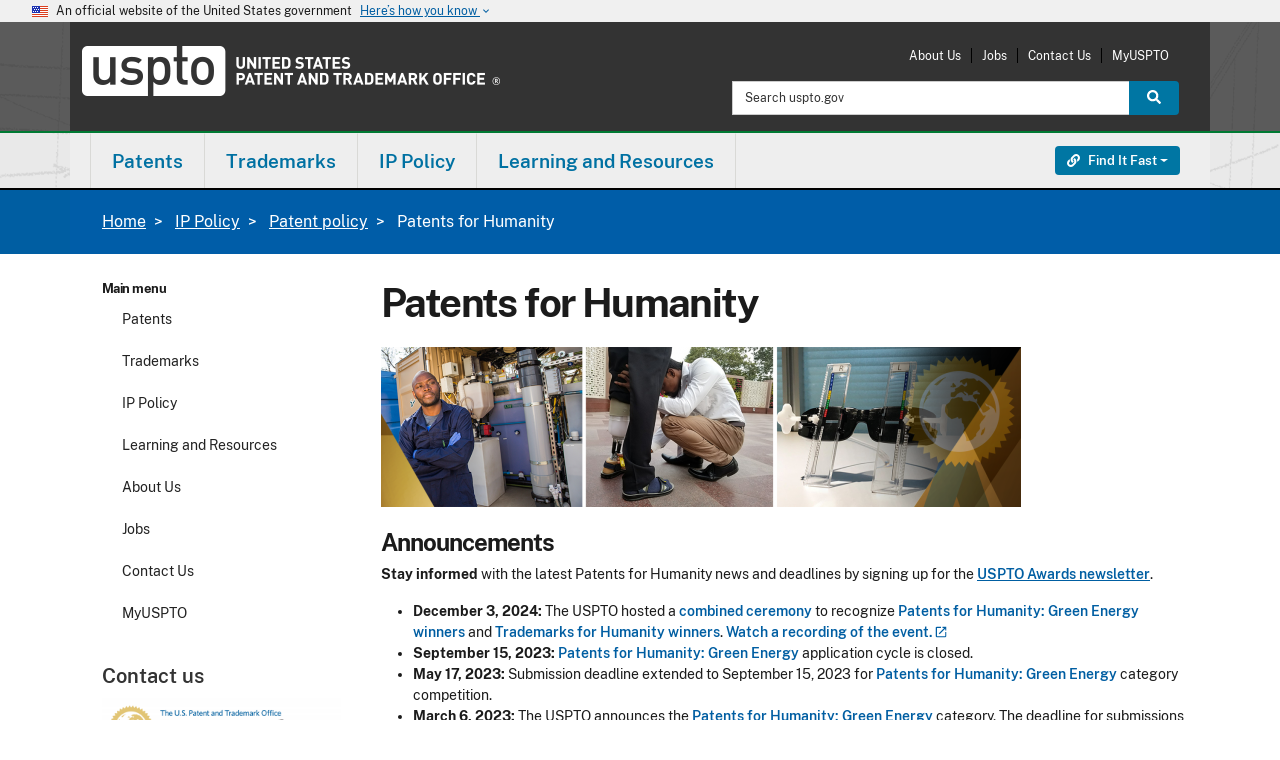

--- FILE ---
content_type: text/html; charset=UTF-8
request_url: https://www.uspto.gov/ip-policy/patent-policy/patents-humanity?MURL=PatentsForHumanity
body_size: 22770
content:
<!DOCTYPE html><html lang="en" dir="ltr" prefix="og: https://ogp.me/ns#"><head><meta http-equiv="X-UA-Compatible" content="IE=edge"><meta charset="utf-8"><meta name="description" content="USPTO awards competition recognizing innovators who use game-changing technology to meet global humanitarian challenges."><link rel="canonical" href="https://www.uspto.gov/ip-policy/patent-policy/patents-humanity"><link rel="shortlink" href="https://www.uspto.gov/ip-policy/patent-policy/patents-humanity"><meta property="og:site_name" content="United States Patent and Trademark Office"><meta property="og:type" content="website"><meta property="og:url" content="https://www.uspto.gov/ip-policy/patent-policy/patents-humanity"><meta property="og:title" content="Patents for Humanity"><meta property="og:description" content="USPTO awards competition recognizing innovators who use game-changing technology to meet global humanitarian challenges."><meta name="dcterms.title" content="Patents for Humanity"><meta name="dcterms.subject" content="Patents for Humanity,IP Policy"><meta name="dcterms.description" content="USPTO awards competition recognizing innovators who use game-changing technology to meet global humanitarian challenges."><meta name="dcterms.type" content="Text"><meta name="dcterms.format" content="text/html"><meta name="dcterms.identifier" content="https://www.uspto.gov/ip-policy/patent-policy/patents-humanity"><meta name="dcterms.language" content="en-US"><meta name="dcterms.created" content="2019-10-23T14:28:46Z"><meta name="dcterms.modified" content="2025-02-18T16:03:50Z"><meta name="twitter:card" content="summary_large_image"><meta name="MobileOptimized" content="width"><meta name="HandheldFriendly" content="true"><meta name="viewport" content="width=device-width, initial-scale=1.0"><meta property="og:image" content="https://www.uspto.gov/themes/custom/uspto_ds/images/USPTO-logo-RGB-stacked-1200px.png"><meta property="og:image:alt" content=""><link rel="icon" href="/themes/custom/uspto_ds/favicon.ico" type="image/vnd.microsoft.icon"><meta name="uspto.pageowner" content="OPIA"><meta name="uspto.pagetype" content="page"><meta name="uspto.search.filter" content="Other"><meta name="dcterms.educationLevel" content="Beginner,Intermediate,Expert"><title>Patents for Humanity | USPTO</title><link rel="stylesheet" media="all" href="/sites/default/files/css/css_7DWDo1ILuf0R_u3wRJtZMfjmyyNlJizn1fRzjQodEQQ.css?delta=0&amp;language=en&amp;theme=uspto_ds&amp;include=[base64]"><link rel="stylesheet" media="all" href="/sites/default/files/css/css_FXF0XcwYEThjRBXUDBQhfUvFy4jYeG_UPdO6JjVH2ug.css?delta=1&amp;language=en&amp;theme=uspto_ds&amp;include=[base64]"><link rel="stylesheet" media="all" href="/themes/custom/uspto_ds/css/uspto.theme.min.css?t8k3us"><link rel="stylesheet" media="all" href="/themes/custom/uspto_ds/css/uspto-icons.css?t8k3us"><link rel="stylesheet" media="all" href="/themes/custom/uspto_ds/css/supp-min.css?t8k3us"><link rel="stylesheet" media="all" href="/themes/custom/uspto_ds/css/colorbox.css?t8k3us"><link rel="stylesheet" media="all" href="/themes/custom/uspto_ds/css/usptostrap.v3.min.css?t8k3us"> <script type="application/json" data-drupal-selector="drupal-settings-json">{"path":{"baseUrl":"\/","pathPrefix":"","currentPath":"node\/191627","currentPathIsAdmin":false,"isFront":false,"currentLanguage":"en"},"pluralDelimiter":"\u0003","suppressDeprecationErrors":true,"ajaxPageState":{"libraries":"[base64]","theme":"uspto_ds","theme_token":null},"ajaxTrustedUrl":[],"data":{"extlink":{"extTarget":true,"extTargetAppendNewWindowLabel":"(opens in a new window)","extTargetNoOverride":true,"extNofollow":false,"extTitleNoOverride":false,"extNoreferrer":false,"extFollowNoOverride":false,"extClass":"ext","extLabel":"(link is external)","extImgClass":false,"extSubdomains":true,"extExclude":"(http(s)?:\\\/\\\/[^\\\/]*uspto\\.gov[\\\/]?)|(usptogov\\.sharepoint\\.com)|(http(s)?:\\\/\\\/[^\\\/]*id\\.me.*)|(uspto\\.cosocloud\\.com)|(uspto\\.my\\.salesforce\\-sites\\.com)|(.\\.gov)|(.\\.mil)","extInclude":"","extCssExclude":"","extCssInclude":"","extCssExplicit":"","extAlert":false,"extAlertText":"This link will take you to an external web site. We are not responsible for their content.","extHideIcons":false,"mailtoClass":"0","telClass":"0","mailtoLabel":"(link sends email)","telLabel":"(link is a phone number)","extUseFontAwesome":false,"extIconPlacement":"append","extPreventOrphan":true,"extFaLinkClasses":"fa fa-external-link","extFaMailtoClasses":"fa fa-envelope-o","extAdditionalLinkClasses":"","extAdditionalMailtoClasses":"","extAdditionalTelClasses":"","extFaTelClasses":"fa fa-phone","whitelistedDomains":[],"extExcludeNoreferrer":""}},"user":{"uid":0,"permissionsHash":"fd73bc79d013c090b7bfce3e5df8da070f96318646054d5c3f534fa36f80d050"}}</script><script src="/core/assets/vendor/jquery/jquery.min.js?v=4.0.0-rc.1"></script><script src="/sites/default/files/js/js_UdSmxDH-QhcOXgORC98OiGW1gnvvhZwgyc6DhwMQf8U.js?scope=header&amp;delta=1&amp;language=en&amp;theme=uspto_ds&amp;include=[base64]"></script><script src="/libraries/fontawesome/js/all.min.js?v=6.4.2" defer></script><script src="/libraries/fontawesome/js/v4-shims.min.js?v=6.4.2" defer></script><script src="https://cdn.jsdelivr.net/npm/js-cookie@3.0.5/dist/js.cookie.min.js"></script><script src="/modules/custom/uspto_alerts/js/uspto_alerts.js?t8k3us" defer></script><script src="/libraries/fontawesome/js/fontawesome.min.js?v=6.4.2" defer></script></head><body class="one-sidebar sidebar-first path-node page-node-type-page node-type-page ds-2"> <a href="#main-content" class="visually-hidden focusable skip-link"> Skip to main content </a><div class="dialog-off-canvas-main-canvas" data-off-canvas-main-canvas> <section class="banner" aria-label="Official government website"><div class="accordion"><div class="d-md-none"> <button class="btn accordion-btn" type="button" data-bs-toggle="collapse" data-bs-target="#gov-banner" aria-expanded="false" aria-controls="gov-banner"><div class="banner-inner"> <img class="banner-header-flag me-2" src="/themes/custom/uspto_ds/img/us_flag_small.png" alt="U.S. flag"><div class="flex-fill"><p class="banner-header-text"> An official website of the United States government <span class="expand-btn">Here&rsquo;s how you know <i class="material-icons" role="img" title="Arrow icon">keyboard_arrow_down</i> </span></p></div> <span class="close-btn"> <i class="material-icons" role="img" title="Close">close</i> </span></div> </button></div><div class="d-none d-md-block"><div class="banner-inner align-itens-center"> <img class="banner-header-flag me-2" src="/themes/custom/uspto_ds/img/us_flag_small.png" alt="U.S. flag"><p class="banner-header-text">An official website of the United States government</p> <button class="btn banner-btn ms-2" type="button" data-bs-toggle="collapse" data-bs-target="#gov-banner" aria-expanded="false" aria-controls="gov-banner"> Here&rsquo;s how you know <i class="material-icons" role="img" title="Arrow icon">keyboard_arrow_down</i> </button></div></div><div class="banner-content collapse" id="gov-banner"><div class="row no-gutters-sm"><div class="col-md-6 d-table media"> <img class="banner-icon d-table-cell" src="/themes/custom/uspto_ds/img/icon-dot-gov.svg" role="img" alt="Dot gov"><div class="align-top d-table-cell media-body"><p> <strong>Official websites use .gov</strong> A <strong>.gov</strong> website belongs to an official government organization in the United States.</p></div></div><div class="col-md-6 d-table media"> <img class="align-self-start banner-icon d-table-cell" src="/themes/custom/uspto_ds/img/icon-https.svg" role="img" alt="Https"><div class="align-top d-table-cell media-body"><p> <strong>The site is secure.</strong> A <strong>lock</strong> ( <i class="material-icons md-sm">lock</i> ) or <strong>https://</strong> means you&rsquo;ve safely connected to the .gov website. Share sensitive information only on official, secure websites.</p></div></div></div></div></div></section><header id="header" class="uspto-enable-sticky-nav" role="banner"><p id="skip-link"> <a href="#main" class="visually-hidden-focusable">Jump to main content</a></p><div class="region region-header-top"><div class="container-lg pt-2 pb-3"><div id="site-logo" class="site-logo-region"><a class="logo" href="/" target="_self" title="United States Patent and Trademark Office - An Agency of the Department of Commerce"><span class="sr-only">USPTO - United States Patent and Trademark Office</span></a></div><div id="print-logo"><img src="/themes/custom/uspto_ds/images/uspto-print-logo.png" alt="United States Patent and Trademark Office - An Agency of the Department of Commerce"></div><div class="region-utility-menu"><nav class="mobile-menu-options"><ul class="menu"><li class="menu-item"><a href="#launch-search" target="_self" id="launch-search" class=""><span class="fas fa-search fa-2x"></span><br>Search</a></li><li class="menu-item"><a href="#launch-links" target="_self" id="launch-links" class=""><span class="fas fa-link fa-2x"></span><br><span class="sr-only">Find it Fast </span>Links</a></li><li class="menu-item"><a href="#launch-menu" target="_self" id="launch-menu" class=""><span class="fas fa-bars fa-2x"></span><br>Menu</a></li></ul></nav><nav role="navigation" aria-labelledby="block-uspto-account-menu-menu" id="block-uspto-account-menu" class="block block-menu navigation menu--account"><h2 class="visually-hidden" id="block-uspto-account-menu-menu">User account menu</h2><ul region="header_top" class="menu"><li class="menu-item"> <a href="/about-us" data-drupal-link-system-path="about-us">About Us</a></li><li class="menu-item"> <a href="/jobs/join-us" data-drupal-link-system-path="jobs/join-us">Jobs</a></li><li class="menu-item"> <a href="/about-us/contact-us" data-drupal-link-system-path="about-us/contact-us">Contact Us</a></li><li class="menu-item"> <a href="https://my.uspto.gov">MyUSPTO</a></li></ul> </nav><div class="usasearch-search-block-form block block-search block-search-form" data-drupal-selector="usasearch-search-block-form" novalidate="novalidate" id="block-usasearchform"><form block="block-uspto-search" action="https://www-search.uspto.gov/WWW-search.html" method="GET" id="search-block-form"><div class="input-group"> <label for="headerSearchInput" class="visually-hidden">Search:</label> <input id="headerSearchInput" title="Search uspto.gov" name="q" placeholder="Search uspto.gov" class="form-control form-search" type="search" size="15" maxlength="128" value> <input type="hidden" name="op" value="Search"> <input type="hidden" name="searchDomain" value="WWW"> <input type="hidden" name="source" value="www"> <input type="hidden" name="fresh" value="true"> <button id="headerSearchButton" class="btn btn-search btn-info" type="submit"> <span class="fas fa-search"></span> <span class="visually-hidden">Search</span> </button></div></form></div></div></div></div> <span><div class="region-header-middle uspto-sticky-nav sg-esi--header"> <nav id="uspto-top-nav" class="navbar"><div class="container-lg px-0"><div class="region region-primary-menu"> <nav role="navigation" aria-labelledby="block-uspto-main-menu-menu" id="block-uspto-main-menu" class="block block-menu navigation menu--main"><h2 class="visually-hidden" id="block-uspto-main-menu-menu">Main navigation</h2><div id="uspto-navbar-main"><ul class="nav navbar" role="menu" id="uspto-main-menu"><li id="main-menu_patents_primary_menu" class="dropdown yamm-fw" role="menuitem"><a href="/patents" class="dropdown-toggle" data-bs-toggle="dropdown" role="button">Patents</a><div class="dropdown-menu" role="menu"><div class="dropdown-col"><ul><li id="main-menu_0_patents_primary_menu_get-started_primary_menu" class="menu-header" role="menuitem"><span class="header-text">Get started</span></li><li id="main-menu_0_patents_primary_menu_0_get-started_primary_menu_patent-basics_primary_menu" role="menuitem"><a href="/patents/basics" data-drupal-link-system-path="patents/basics">Patent basics</a></li><li id="main-menu_0_patents_primary_menu_1_get-started_primary_menu_search-our-patent-database_primary_menu" role="menuitem"><a href="/patents/search/patent-public-search" data-drupal-link-system-path="patents/search/patent-public-search">Search our patent database</a></li><li id="main-menu_0_patents_primary_menu_2_get-started_primary_menu_how-to-apply_primary_menu" role="menuitem"><a href="/patents/basics/patent-process-overview" data-drupal-link-system-path="patents/basics/patent-process-overview">How to apply</a></li><li id="main-menu_0_patents_primary_menu_3_get-started_primary_menu_patent-videos_primary_menu" role="menuitem"><a href="https://www.uspto.gov/learning-and-resources/uspto-videos#patents">Patent videos</a></li></ul></div><div class="dropdown-col"><ul><li id="main-menu_1_patents_primary_menu_apply-for-patent_primary_menu" class="menu-header" role="menuitem"><span class="header-text">Apply for patent</span></li><li id="main-menu_1_patents_primary_menu_0_apply-for-patent_primary_menu_apply-online_primary_menu" role="menuitem"><a href="/patents/apply/patent-center" data-drupal-link-system-path="patents/apply/patent-center">Apply online</a></li><li id="main-menu_1_patents_primary_menu_1_apply-for-patent_primary_menu_checking-application-status_primary_menu" role="menuitem"><a href="/patents/apply/checking-application-status/check-filing-status-your-patent-application" data-drupal-link-system-path="patents/apply/checking-application-status/check-filing-status-your-patent-application">Checking application status</a></li><li id="main-menu_1_patents_primary_menu_2_apply-for-patent_primary_menu_patent-forms_primary_menu" role="menuitem"><a href="/patents/apply/forms" data-drupal-link-system-path="patents/apply/forms">Patent forms</a></li><li id="main-menu_1_patents_primary_menu_3_apply-for-patent_primary_menu_respond-to-office-actions_primary_menu" role="menuitem"><a href="/patents/maintain/responding-office-actions" data-drupal-link-system-path="patents/maintain/responding-office-actions">Respond to office actions</a></li><li id="main-menu_1_patents_primary_menu_4_apply-for-patent_primary_menu_respond-to-notices_primary_menu" role="menuitem"><a href="/patents/apply/when-patent-applications-are-incomplete-or-missing-information" data-drupal-link-system-path="patents/apply/when-patent-applications-are-incomplete-or-missing-information">Respond to notices</a></li><li id="main-menu_1_patents_primary_menu_5_apply-for-patent_primary_menu_protect-against-scams_primary_menu" role="menuitem"><a href="/patents/fraud" data-drupal-link-system-path="patents/fraud">Protect against scams</a></li></ul></div><div class="dropdown-col"><ul><li id="main-menu_2_patents_primary_menu_maintain-your-patent_primary_menu" class="menu-header" role="menuitem"><span class="header-text">Maintain your patent</span></li><li id="main-menu_2_patents_primary_menu_0_maintain-your-patent_primary_menu_how-to-renew_primary_menu" role="menuitem"><a href="/patents/maintain" data-drupal-link-system-path="patents/maintain">How to renew</a></li><li id="main-menu_2_patents_primary_menu_1_maintain-your-patent_primary_menu_maintenance-fees_primary_menu" role="menuitem"><a href="https://www.uspto.gov/patents/basics/manage#fees">Maintenance fees</a></li><li id="main-menu_2_patents_primary_menu_2_maintain-your-patent_primary_menu_patent-litigation_primary_menu" role="menuitem"><a href="https://www.uspto.gov/patents/basics/manage#infringement">Patent litigation</a></li><li id="main-menu_2_patents_primary_menu_3_maintain-your-patent_primary_menu_correct-your-patent_primary_menu" role="menuitem"><a href="/patents/maintain/data-management-services" data-drupal-link-system-path="patents/maintain/data-management-services">Correct your patent</a></li><li id="main-menu_2_patents_primary_menu_4_maintain-your-patent_primary_menu_transfer-ownership_primary_menu" role="menuitem"><a href="/patents/maintain/patents-assignments-change-search-ownership" data-drupal-link-system-path="patents/maintain/patents-assignments-change-search-ownership">Transfer ownership</a></li></ul></div><div class="dropdown-col"><ul><li id="main-menu_4_patents_primary_menu_patent-practitioners_primary_menu" class="menu-header" role="menuitem"><span class="header-text">Patent practitioners</span></li><li id="main-menu_4_patents_primary_menu_0_patent-practitioners_primary_menu_patent-center_primary_menu" role="menuitem"><a href="/patents/apply/patent-center" title="File and manage patent applications online" data-drupal-link-system-path="patents/apply/patent-center">Patent Center</a><p class="link-description">File and manage patent applications online</p></li><li id="main-menu_4_patents_primary_menu_1_patent-practitioners_primary_menu_patent-forms_primary_menu" role="menuitem"><a href="/patents/apply/forms" data-drupal-link-system-path="patents/apply/forms">Patent forms</a></li><li id="main-menu_4_patents_primary_menu_2_patent-practitioners_primary_menu_patent-fees_primary_menu" role="menuitem"><a href="/learning-and-resources/fees-and-payment/uspto-fee-schedule" data-drupal-link-system-path="learning-and-resources/fees-and-payment/uspto-fee-schedule">Patent fees</a></li><li id="main-menu_4_patents_primary_menu_3_patent-practitioners_primary_menu_order-certified-copies_primary_menu" role="menuitem"><a href="https://certifiedcopycenter.uspto.gov/">Order certified copies</a></li><li id="main-menu_4_patents_primary_menu_4_patent-practitioners_primary_menu_mpep-manual_primary_menu" role="menuitem"><a href="https://www.uspto.gov/web/offices/pac/mpep/index.html">MPEP manual</a></li><li id="main-menu_4_patents_primary_menu_5_patent-practitioners_primary_menu_open-data-portal_primary_menu" role="menuitem"><a href="https://data.uspto.gov/home">Open Data Portal</a></li><li id="main-menu_4_patents_primary_menu_6_patent-practitioners_primary_menu_international-patent-filings_primary_menu" role="menuitem"><a href="/patents/basics/international-patent-cooperation" data-drupal-link-system-path="patents/basics/international-patent-cooperation">International patent filings</a></li><li id="main-menu_4_patents_primary_menu_7_patent-practitioners_primary_menu_request-reexamination_primary_menu" role="menuitem"><a href="/about-us/organizational-offices/office-commissioner-patents/central-reexamination-unit" data-drupal-link-system-path="about-us/organizational-offices/office-commissioner-patents/central-reexamination-unit">Request reexamination</a></li><li id="main-menu_4_patents_primary_menu_8_patent-practitioners_primary_menu_patent-trial-and-appeal-board_primary_menu" role="menuitem"><a href="/patents/ptab" data-drupal-link-system-path="patents/ptab">Patent Trial and Appeal Board</a></li></ul></div></div></li><li id="main-menu_trademarks_primary_menu" class="dropdown yamm-fw" role="menuitem"><a href="/trademarks" class="dropdown-toggle" data-bs-toggle="dropdown" role="button">Trademarks</a><div class="dropdown-menu" role="menu"><div class="dropdown-col"><ul><li id="main-menu_0_trademarks_primary_menu_get-started_primary_menu" class="menu-header" role="menuitem"><span class="header-text">Get started</span></li><li id="main-menu_0_trademarks_primary_menu_0_get-started_primary_menu_learn-about-searching_primary_menu" role="menuitem"><a href="/trademarks/search" data-drupal-link-system-path="trademarks/search">Learn about searching</a></li><li id="main-menu_0_trademarks_primary_menu_1_get-started_primary_menu_trademark-basics_primary_menu" role="menuitem"><a href="/trademarks/basics" data-drupal-link-system-path="trademarks/basics">Trademark basics</a></li><li id="main-menu_0_trademarks_primary_menu_2_get-started_primary_menu_search-our-trademark-database_primary_menu" role="menuitem"><a href="https://tmsearch.uspto.gov/">Search our trademark database</a></li><li id="main-menu_0_trademarks_primary_menu_3_get-started_primary_menu_how-to-apply_primary_menu" role="menuitem"><a href="/trademarks/basics/trademark-process" data-drupal-link-system-path="trademarks/basics/trademark-process">How to apply</a></li><li id="main-menu_0_trademarks_primary_menu_4_get-started_primary_menu_trademark-videos_primary_menu" role="menuitem"><a href="/trademarks/videos#type-trademark-basics" data-drupal-link-system-path="trademarks/videos">Trademark videos</a></li></ul></div><div class="dropdown-col"><ul><li id="main-menu_1_trademarks_primary_menu_apply-to-register_primary_menu" class="menu-header" role="menuitem"><span class="header-text">Apply to register</span></li><li id="main-menu_1_trademarks_primary_menu_0_apply-to-register_primary_menu_apply-online_primary_menu" role="menuitem"><a href="/trademarks/apply" data-drupal-link-system-path="trademarks/apply">Apply online</a></li><li id="main-menu_1_trademarks_primary_menu_2_apply-to-register_primary_menu_checking-application-status-viewing-documents_primary_menu" role="menuitem"><a href="/trademarks/apply/check-status-view-documents" data-drupal-link-system-path="trademarks/apply/check-status-view-documents">Checking application status &amp; viewing documents</a></li><li id="main-menu_1_trademarks_primary_menu_3_apply-to-register_primary_menu_all-trademark-forms_primary_menu" role="menuitem"><a href="/trademarks/apply/index-all-teas-forms" data-drupal-link-system-path="trademarks/apply/index-all-teas-forms">All trademark forms</a></li><li id="main-menu_1_trademarks_primary_menu_4_apply-to-register_primary_menu_respond-to-office-actions_primary_menu" role="menuitem"><a href="/trademarks/maintain/responding-office-actions" data-drupal-link-system-path="trademarks/maintain/responding-office-actions">Respond to office actions</a></li><li id="main-menu_1_trademarks_primary_menu_5_apply-to-register_primary_menu_protect-against-scams_primary_menu" role="menuitem"><a href="/trademarks/protect" data-drupal-link-system-path="trademarks/protect">Protect against scams</a></li></ul></div><div class="dropdown-col"><ul><li id="main-menu_2_trademarks_primary_menu_maintain-your-trademark_primary_menu" class="menu-header" role="menuitem"><span class="header-text">Maintain your trademark</span></li><li id="main-menu_2_trademarks_primary_menu_0_maintain-your-trademark_primary_menu_how-to-renew_primary_menu" role="menuitem"><a href="/trademarks/maintain/keeping-your-registration-alive" data-drupal-link-system-path="trademarks/maintain/keeping-your-registration-alive">How to renew</a></li><li id="main-menu_2_trademarks_primary_menu_1_maintain-your-trademark_primary_menu_maintenance-forms_primary_menu" role="menuitem"><a href="/trademarks/maintain" data-drupal-link-system-path="trademarks/maintain">Maintenance forms</a></li><li id="main-menu_2_trademarks_primary_menu_2_maintain-your-trademark_primary_menu_trademark-litigation_primary_menu" role="menuitem"><a href="/trademarks/been-sued-or-received-cease-and-desist-letter-answers-common-questions-about-trademark" data-drupal-link-system-path="trademarks/been-sued-or-received-cease-and-desist-letter-answers-common-questions-about-trademark">Trademark litigation</a></li><li id="main-menu_2_trademarks_primary_menu_3_maintain-your-trademark_primary_menu_transferring-ownership_primary_menu" role="menuitem"><a href="/trademarks/trademark-assignments-change-search-ownership" data-drupal-link-system-path="trademarks/trademark-assignments-change-search-ownership">Transferring ownership</a></li><li id="main-menu_2_trademarks_primary_menu_4_maintain-your-trademark_primary_menu_post-registration-audits_primary_menu" role="menuitem"><a href="/trademarks/maintain/post-registration-audit-program" data-drupal-link-system-path="trademarks/maintain/post-registration-audit-program">Post-registration audits</a></li></ul></div><div class="dropdown-col"><ul><li id="main-menu_4_trademarks_primary_menu_trademark-practitioners_primary_menu" class="menu-header" role="menuitem"><span class="header-text">Trademark practitioners</span></li><li id="main-menu_4_trademarks_primary_menu_0_trademark-practitioners_primary_menu_trademark-center_primary_menu" role="menuitem"><a href="https://trademarkcenter.uspto.gov/">Trademark Center</a></li><li id="main-menu_4_trademarks_primary_menu_1_trademark-practitioners_primary_menu_id-manual_primary_menu" role="menuitem"><a href="https://idm-tmng.uspto.gov/id-master-list-public.html">ID manual</a></li><li id="main-menu_4_trademarks_primary_menu_2_trademark-practitioners_primary_menu_teas-forms_primary_menu" role="menuitem"><a href="/trademarks/apply/index-all-teas-forms" data-drupal-link-system-path="trademarks/apply/index-all-teas-forms">TEAS forms</a></li><li id="main-menu_4_trademarks_primary_menu_3_trademark-practitioners_primary_menu_request-expungement-or-reexamination-proceeding_primary_menu" role="menuitem"><a href="/trademarks/protect/requesting-expungement-or-reexamination-proceeding" data-drupal-link-system-path="trademarks/protect/requesting-expungement-or-reexamination-proceeding">Request expungement or reexamination proceeding</a></li><li id="main-menu_4_trademarks_primary_menu_4_trademark-practitioners_primary_menu_check-status-in-tsdr_primary_menu" role="menuitem"><a href="https://tsdr.uspto.gov/">Check status in TSDR</a></li><li id="main-menu_4_trademarks_primary_menu_5_trademark-practitioners_primary_menu_trademark-trial-and-appeal-board_primary_menu" role="menuitem"><a href="/trademarks/ttab" data-drupal-link-system-path="trademarks/ttab">Trademark Trial and Appeal Board</a></li><li id="main-menu_4_trademarks_primary_menu_6_trademark-practitioners_primary_menu_madrid-protocol-international-protection_primary_menu" role="menuitem"><a href="/ip-policy/international-protection/madrid-protocol" data-drupal-link-system-path="ip-policy/international-protection/madrid-protocol">Madrid protocol international protection</a></li><li id="main-menu_4_trademarks_primary_menu_7_trademark-practitioners_primary_menu_order-certified-copies_primary_menu" role="menuitem"><a href="https://certifiedcopycenter.uspto.gov">Order certified copies</a></li></ul></div></div></li><li id="main-menu_ip-policy_primary_menu" class="dropdown yamm-fw" role="menuitem"><a href="/ip-policy" class="dropdown-toggle" data-bs-toggle="dropdown" role="button">IP Policy</a><div class="dropdown-menu" role="menu"><div class="dropdown-col"><ul><li id="main-menu_0_ip-policy_primary_menu_ip-policy_primary_menu" class="menu-header" role="menuitem"><span class="header-text">IP policy</span></li><li id="main-menu_0_ip-policy_primary_menu_0_ip-policy_primary_menu_patent-policy_primary_menu" role="menuitem"><a href="/ip-policy/patent-policy" data-drupal-link-system-path="ip-policy/patent-policy">Patent policy</a></li><li id="main-menu_0_ip-policy_primary_menu_1_ip-policy_primary_menu_industrial-design-policy_primary_menu" role="menuitem"><a href="/ip-policy/industrial-design-policy" data-drupal-link-system-path="ip-policy/industrial-design-policy">Industrial design policy</a></li><li id="main-menu_0_ip-policy_primary_menu_2_ip-policy_primary_menu_trademark-policy_primary_menu" role="menuitem"><a href="/ip-policy/trademark-policy" data-drupal-link-system-path="ip-policy/trademark-policy">Trademark policy</a></li><li id="main-menu_0_ip-policy_primary_menu_3_ip-policy_primary_menu_copyright-policy_primary_menu" role="menuitem"><a href="/ip-policy/copyright-policy" data-drupal-link-system-path="ip-policy/copyright-policy">Copyright policy</a></li><li id="main-menu_0_ip-policy_primary_menu_4_ip-policy_primary_menu_enforcement-policy_primary_menu" role="menuitem"><a href="/ip-policy/enforcement-policy" data-drupal-link-system-path="ip-policy/enforcement-policy">Enforcement policy</a></li><li id="main-menu_0_ip-policy_primary_menu_5_ip-policy_primary_menu_trade-secret-policy_primary_menu" role="menuitem"><a href="/ip-policy/trade-secret-policy" data-drupal-link-system-path="ip-policy/trade-secret-policy">Trade secret policy</a></li></ul></div><div class="dropdown-col"><ul><li id="main-menu_1_ip-policy_primary_menu_international-affairs_primary_menu" class="menu-header" role="menuitem"><span class="header-text">International affairs</span></li><li id="main-menu_1_ip-policy_primary_menu_0_international-affairs_primary_menu_ip-attach-program_primary_menu" role="menuitem"><a href="/ip-policy/ip-attache-program" data-drupal-link-system-path="ip-policy/ip-attache-program">IP Attaché Program</a></li><li id="main-menu_1_ip-policy_primary_menu_1_international-affairs_primary_menu_china-ip_primary_menu" role="menuitem"><a href="/ip-policy/china" data-drupal-link-system-path="ip-policy/china">China IP</a></li><li id="main-menu_1_ip-policy_primary_menu_2_international-affairs_primary_menu_ipr-toolkits_primary_menu" role="menuitem"><a href="/ip-policy/ipr-toolkits" data-drupal-link-system-path="ip-policy/ipr-toolkits">IPR toolkits</a></li><li id="main-menu_1_ip-policy_primary_menu_3_international-affairs_primary_menu_international-intergovernmental-organizations_primary_menu" role="menuitem"><a href="/ip-policy/international-intergovernmental-organizations" data-drupal-link-system-path="ip-policy/international-intergovernmental-organizations">International intergovernmental organizations</a></li></ul></div><div class="dropdown-col"><ul><li id="main-menu_2_ip-policy_primary_menu_ip-research-and-training_primary_menu" class="menu-header" role="menuitem"><span class="header-text">IP research and training </span></li><li id="main-menu_2_ip-policy_primary_menu_0_ip-research-and-training_primary_menu_economic-research_primary_menu" role="menuitem"><a href="/ip-policy/economic-research" data-drupal-link-system-path="ip-policy/economic-research">Economic research</a></li><li id="main-menu_2_ip-policy_primary_menu_1_ip-research-and-training_primary_menu_global-intellectual-property-academy_primary_menu" role="menuitem"><a href="/ip-policy/global-intellectual-property-academy" data-drupal-link-system-path="ip-policy/global-intellectual-property-academy">Global Intellectual Property Academy</a></li></ul></div><div class="dropdown-col"><ul><li id="main-menu_3_ip-policy_primary_menu_tools-links_primary_menu" class="menu-header" role="menuitem"><span class="header-text">Tools &amp; links</span></li><li id="main-menu_3_ip-policy_primary_menu_0_tools-links_primary_menu_legislative-resources_primary_menu" role="menuitem"><a href="/ip-policy/legislative-resources" title="Learn about our current legislative initiatives." data-drupal-link-system-path="ip-policy/legislative-resources">Legislative resources</a><p class="link-description">Learn about our current legislative initiatives.</p></li><li id="main-menu_3_ip-policy_primary_menu_1_tools-links_primary_menu_ipr-toolkits_primary_menu" role="menuitem"><a href="/ip-policy/ipr-toolkits" title="Find out how to protect intellectual property in other countries." data-drupal-link-system-path="ip-policy/ipr-toolkits">IPR toolkits</a><p class="link-description">Find out how to protect intellectual property in other countries.</p></li><li id="main-menu_3_ip-policy_primary_menu_2_tools-links_primary_menu_ip-policy-events_primary_menu" role="menuitem"><a href="/ip-policy/ip-policy-events" title="Find upcoming programs related to IP policy and international affairs" data-drupal-link-system-path="ip-policy/ip-policy-events">IP policy events</a><p class="link-description">Find upcoming programs related to IP policy and international affairs</p></li><li id="main-menu_3_ip-policy_primary_menu_3_tools-links_primary_menu_more-tools-links_primary_menu" role="menuitem"><a href="/ip-policy" data-drupal-link-system-path="ip-policy">More tools &amp; links</a></li></ul></div></div></li><li id="main-menu_learning-and-resources_primary_menu" class="dropdown yamm-fw" role="menuitem"><a href="/learning-resources" class="dropdown-toggle" data-bs-toggle="dropdown" role="button">Learning and Resources</a><div class="dropdown-menu" role="menu"><div class="dropdown-col"><ul><li id="main-menu_0_learning-and-resources_primary_menu_resources-by-audience_primary_menu" class="menu-header" role="menuitem"><span class="header-text">Resources by audience</span></li><li id="main-menu_0_learning-and-resources_primary_menu_0_resources-by-audience_primary_menu_attorneys-agents-paralegals_primary_menu" role="menuitem"><a href="/learning-and-resources/attorneys-agents-and-paralegals" data-drupal-link-system-path="learning-and-resources/attorneys-agents-and-paralegals">Attorneys, agents &amp; paralegals</a></li><li id="main-menu_0_learning-and-resources_primary_menu_1_resources-by-audience_primary_menu_inventors-entrepreneurs_primary_menu" role="menuitem"><a href="/learning-and-resources/inventors-entrepreneurs-resources" data-drupal-link-system-path="learning-and-resources/inventors-entrepreneurs-resources">Inventors &amp; entrepreneurs</a></li><li id="main-menu_0_learning-and-resources_primary_menu_2_resources-by-audience_primary_menu_kids-educators_primary_menu" role="menuitem"><a href="/learning-and-resources/kids-educators" data-drupal-link-system-path="learning-and-resources/kids-educators">Kids &amp; educators</a></li><li id="main-menu_0_learning-and-resources_primary_menu_3_resources-by-audience_primary_menu_media_primary_menu" role="menuitem"><a href="/about-us/news-updates" data-drupal-link-system-path="about-us/news-updates">Media</a></li><li id="main-menu_0_learning-and-resources_primary_menu_4_resources-by-audience_primary_menu_researchers-librarians_primary_menu" role="menuitem"><a href="/learning-and-resources/patent-trademark-resource-centers" data-drupal-link-system-path="learning-and-resources/patent-trademark-resource-centers">Researchers &amp; librarians</a></li><li id="main-menu_0_learning-and-resources_primary_menu_5_resources-by-audience_primary_menu_patent-trademark-practitioners_primary_menu" role="menuitem"><a href="/learning-and-resources/patent-and-trademark-practitioners" data-drupal-link-system-path="learning-and-resources/patent-and-trademark-practitioners">Patent &amp; trademark practitioners</a></li><li id="main-menu_0_learning-and-resources_primary_menu_6_resources-by-audience_primary_menu_ip-awards-and-recognition_primary_menu" role="menuitem"><a href="/learning-and-resources/honoring-innovation" data-drupal-link-system-path="learning-and-resources/honoring-innovation">IP awards and recognition</a></li></ul></div><div class="dropdown-col"><ul><li id="main-menu_1_learning-and-resources_primary_menu_getting-started_primary_menu" class="menu-header" role="menuitem"><span class="header-text">Getting started</span></li><li id="main-menu_1_learning-and-resources_primary_menu_0_getting-started_primary_menu_create-an-account_primary_menu" role="menuitem"><a href="/about-us/usptogov-account" data-drupal-link-system-path="about-us/usptogov-account">Create an account</a></li><li id="main-menu_1_learning-and-resources_primary_menu_1_getting-started_primary_menu_general-faqs_primary_menu" role="menuitem"><a href="/learning-and-resources/general-faqs" data-drupal-link-system-path="learning-and-resources/general-faqs">General FAQs</a></li><li id="main-menu_1_learning-and-resources_primary_menu_2_getting-started_primary_menu_ip-identifier_primary_menu" role="menuitem"><a href="https://ipidentifier.uspto.gov/">IP Identifier</a></li><li id="main-menu_1_learning-and-resources_primary_menu_3_getting-started_primary_menu_glossary-of-terms_primary_menu" role="menuitem"><a href="/learning-and-resources/glossary" data-drupal-link-system-path="learning-and-resources/glossary">Glossary of terms</a></li><li id="main-menu_1_learning-and-resources_primary_menu_4_getting-started_primary_menu_video-learning-center_primary_menu" role="menuitem"><a href="/learning-and-resources/uspto-videos" data-drupal-link-system-path="learning-and-resources/uspto-videos">Video Learning Center</a></li><li id="main-menu_1_learning-and-resources_primary_menu_5_getting-started_primary_menu_access-free-services_primary_menu" role="menuitem"><a href="/learning-and-resources/access-our-free-services" data-drupal-link-system-path="learning-and-resources/access-our-free-services">Access free services</a></li><li id="main-menu_1_learning-and-resources_primary_menu_6_getting-started_primary_menu_inspiring-stories-of-innovation_primary_menu" role="menuitem"><a href="/learning-and-resources/innovation-inspiration" data-drupal-link-system-path="learning-and-resources/innovation-inspiration">Inspiring stories of innovation</a></li></ul></div><div class="dropdown-col"><ul><li id="main-menu_2_learning-and-resources_primary_menu_publications-data_primary_menu" class="menu-header" role="menuitem"><span class="header-text">Publications &amp; data</span></li><li id="main-menu_2_learning-and-resources_primary_menu_0_publications-data_primary_menu_open-data-portal_primary_menu" role="menuitem"><a href="https://data.uspto.gov/home">Open data portal</a></li><li id="main-menu_2_learning-and-resources_primary_menu_1_publications-data_primary_menu_federal-register-notices_primary_menu" role="menuitem"><a href="/learning-and-resources/federal-register" data-drupal-link-system-path="learning-and-resources/federal-register">Federal Register Notices</a></li><li id="main-menu_2_learning-and-resources_primary_menu_2_publications-data_primary_menu_official-gazette_primary_menu" role="menuitem"><a href="/learning-and-resources/official-gazette" data-drupal-link-system-path="learning-and-resources/official-gazette">Official Gazette</a></li><li id="main-menu_2_learning-and-resources_primary_menu_3_publications-data_primary_menu_xml-resources_primary_menu" role="menuitem"><a href="/learning-and-resources/xml-resources" data-drupal-link-system-path="learning-and-resources/xml-resources">XML resources</a></li><li id="main-menu_2_learning-and-resources_primary_menu_4_publications-data_primary_menu_classification_primary_menu" role="menuitem"><a href="/patents/search/classification-standards-and-development" data-drupal-link-system-path="patents/search/classification-standards-and-development">Classification</a></li><li id="main-menu_2_learning-and-resources_primary_menu_5_publications-data_primary_menu_guidance-documents_primary_menu" role="menuitem"><a href="/guidance" data-drupal-link-system-path="guidance">Guidance documents</a></li><li id="main-menu_2_learning-and-resources_primary_menu_6_publications-data_primary_menu_statistics-and-dashboards_primary_menu" role="menuitem"><a href="/learning-and-resources/data-and-statistics" data-drupal-link-system-path="learning-and-resources/data-and-statistics">Statistics and dashboards</a></li></ul></div><div class="dropdown-col"><ul><li id="main-menu_3_learning-and-resources_primary_menu_tools-links_primary_menu" class="menu-header" role="menuitem"><span class="header-text">Tools &amp; links</span></li><li id="main-menu_3_learning-and-resources_primary_menu_0_tools-links_primary_menu_fees-and-payment_primary_menu" role="menuitem"><a href="/learning-and-resources/fees-and-payment" title="Learn about fees and pay online" data-drupal-link-system-path="learning-and-resources/fees-and-payment">Fees and payment</a><p class="link-description">Learn about fees and pay online</p></li><li id="main-menu_3_learning-and-resources_primary_menu_1_tools-links_primary_menu_training-and-events_primary_menu" role="menuitem"><a href="/about-us/events" title="Register for a virtual or in-person event" data-drupal-link-system-path="about-us/events">Training and events</a><p class="link-description">Register for a virtual or in-person event</p></li><li id="main-menu_3_learning-and-resources_primary_menu_2_tools-links_primary_menu_system-availability_primary_menu" role="menuitem"><a href="/system-status" title="Current status and planned maintenance for USPTO systems" data-drupal-link-system-path="system-status">System availability</a><p class="link-description">Current status and planned maintenance for USPTO systems</p></li><li id="main-menu_3_learning-and-resources_primary_menu_3_tools-links_primary_menu_operational-status_primary_menu" role="menuitem"><a href="/learning-and-resources/operating-status" title="Major events impacting customers" data-drupal-link-system-path="learning-and-resources/operating-status">Operational status</a><p class="link-description">Major events impacting customers</p></li><li id="main-menu_3_learning-and-resources_primary_menu_4_tools-links_primary_menu_more-tools-links_primary_menu" role="menuitem"><a href="/learning-resources" data-drupal-link-system-path="learning-resources">More tools &amp; links</a></li></ul></div></div></li></ul></div> </nav></div><div class="region region-secondary-menu"> <nav role="navigation" aria-labelledby="block-mobilenavigation-menu" id="block-mobilenavigation" class="block block-menu navigation menu--main"><h2 class="visually-hidden" id="block-mobilenavigation-menu">Mobile main menu</h2><ul region="secondary_menu" class="menu"><li id="main-menu_patents_secondary_menu" class="menu-item expanded"> <a href="/patents#patents-0" class="menuparent" aria-hidden="true"> Patents</a><ul class="menu"><li class="menu-item"><a href="/" class="menu__link menu-back" style="left: 0px;">Back</a></li><li id="main-menu_0_patents_secondary_menu_get-started_secondary_menu" class="menu-item expanded"> <a href="/patents#get-started-1" class="menuparent" aria-hidden="true"> Get started</a><ul class="menu"><li class="menu-item"><a href="/" class="menu__link menu-back" style="left: 0px;">Back</a></li><li id="main-menu_0_patents_secondary_menu_0_get-started_secondary_menu_patent-basics_secondary_menu" class="menu-item collapsed"> <a href="/patents/basics" data-drupal-link-system-path="patents/basics">Patent basics</a></li><li id="main-menu_0_patents_secondary_menu_1_get-started_secondary_menu_search-our-patent-database_secondary_menu" class="menu-item"> <a href="/patents/search/patent-public-search" data-drupal-link-system-path="patents/search/patent-public-search">Search our patent database</a></li><li id="main-menu_0_patents_secondary_menu_2_get-started_secondary_menu_how-to-apply_secondary_menu" class="menu-item"> <a href="/patents/basics/patent-process-overview" data-drupal-link-system-path="patents/basics/patent-process-overview">How to apply</a></li><li id="main-menu_0_patents_secondary_menu_3_get-started_secondary_menu_patent-videos_secondary_menu" class="menu-item"> <a href="https://www.uspto.gov/learning-and-resources/uspto-videos#patents">Patent videos</a></li><li id="main-menu_0_patents_secondary_menu_4_get-started_secondary_menu_international-cooperation_secondary_menu" class="menu-item collapsed"> <a href="/patents/basics/international-patent-cooperation" data-drupal-link-system-path="patents/basics/international-patent-cooperation">International cooperation</a></li><li id="main-menu_0_patents_secondary_menu_5_get-started_secondary_menu_patent-faqs_secondary_menu" class="menu-item"> <a href="/help/patent-help" data-drupal-link-system-path="help/patent-help">Patent FAQs</a></li><li id="main-menu_0_patents_secondary_menu_6_get-started_secondary_menu_identifying-patent-fraud_secondary_menu" class="menu-item"> <a href="/patents/fraud" data-drupal-link-system-path="patents/fraud">Identifying patent fraud</a></li></ul></li><li id="main-menu_1_patents_secondary_menu_apply-for-patent_secondary_menu" class="menu-item expanded"> <a href="/patents#apply-for-patent-1" class="menuparent" aria-hidden="true"> Apply for patent</a><ul class="menu"><li class="menu-item"><a href="/" class="menu__link menu-back" style="left: 0px;">Back</a></li><li id="main-menu_1_patents_secondary_menu_0_apply-for-patent_secondary_menu_apply-online_secondary_menu" class="menu-item"> <a href="/patents/apply/patent-center" data-drupal-link-system-path="patents/apply/patent-center">Apply online</a></li><li id="main-menu_1_patents_secondary_menu_1_apply-for-patent_secondary_menu_checking-application-status_secondary_menu" class="menu-item collapsed"> <a href="/patents/apply/checking-application-status/check-filing-status-your-patent-application" data-drupal-link-system-path="patents/apply/checking-application-status/check-filing-status-your-patent-application">Checking application status</a></li><li id="main-menu_1_patents_secondary_menu_2_apply-for-patent_secondary_menu_patent-forms_secondary_menu" class="menu-item"> <a href="/patents/apply/forms" data-drupal-link-system-path="patents/apply/forms">Patent forms</a></li><li id="main-menu_1_patents_secondary_menu_3_apply-for-patent_secondary_menu_respond-to-office-actions_secondary_menu" class="menu-item"> <a href="/patents/maintain/responding-office-actions" data-drupal-link-system-path="patents/maintain/responding-office-actions">Respond to office actions</a></li><li id="main-menu_1_patents_secondary_menu_4_apply-for-patent_secondary_menu_respond-to-notices_secondary_menu" class="menu-item"> <a href="/patents/apply/when-patent-applications-are-incomplete-or-missing-information" data-drupal-link-system-path="patents/apply/when-patent-applications-are-incomplete-or-missing-information">Respond to notices</a></li><li id="main-menu_1_patents_secondary_menu_5_apply-for-patent_secondary_menu_protect-against-scams_secondary_menu" class="menu-item"> <a href="/patents/fraud" data-drupal-link-system-path="patents/fraud">Protect against scams</a></li><li id="main-menu_1_patents_secondary_menu_6_apply-for-patent_secondary_menu_patent-public-search_secondary_menu" class="menu-item collapsed"> <a href="/patents/search/patent-public-search" data-drupal-link-system-path="patents/search/patent-public-search">Patent Public Search</a></li><li id="main-menu_1_patents_secondary_menu_7_apply-for-patent_secondary_menu_search-for-patents_secondary_menu" class="menu-item collapsed"> <a href="/patents/search" data-drupal-link-system-path="patents/search">Search for patents</a></li><li id="main-menu_1_patents_secondary_menu_8_apply-for-patent_secondary_menu_filing-online_secondary_menu" class="menu-item collapsed"> <a href="/patents/apply" data-drupal-link-system-path="patents/apply">Filing online</a></li><li id="main-menu_1_patents_secondary_menu_9_apply-for-patent_secondary_menu_petitions_secondary_menu" class="menu-item"> <a href="/patents/apply/petitions" data-drupal-link-system-path="patents/apply/petitions">Petitions</a></li><li id="main-menu_1_patents_secondary_menu_10_apply-for-patent_secondary_menu_patent-trial-and-appeal-board_secondary_menu" class="menu-item collapsed"> <a href="/patents/ptab" data-drupal-link-system-path="patents/ptab">Patent Trial and Appeal Board</a></li></ul></li><li id="main-menu_2_patents_secondary_menu_maintain-your-patent_secondary_menu" class="menu-item expanded"> <a href="/patents#maintain-your-patent-1" class="menuparent" aria-hidden="true"> Maintain your patent</a><ul class="menu"><li class="menu-item"><a href="/" class="menu__link menu-back" style="left: 0px;">Back</a></li><li id="main-menu_2_patents_secondary_menu_0_maintain-your-patent_secondary_menu_how-to-renew_secondary_menu" class="menu-item"> <a href="/patents/maintain" data-drupal-link-system-path="patents/maintain">How to renew</a></li><li id="main-menu_2_patents_secondary_menu_1_maintain-your-patent_secondary_menu_maintenance-fees_secondary_menu" class="menu-item"> <a href="https://www.uspto.gov/patents/basics/manage#fees">Maintenance fees</a></li><li id="main-menu_2_patents_secondary_menu_2_maintain-your-patent_secondary_menu_patent-litigation_secondary_menu" class="menu-item"> <a href="https://www.uspto.gov/patents/basics/manage#infringement">Patent litigation</a></li><li id="main-menu_2_patents_secondary_menu_3_maintain-your-patent_secondary_menu_correct-your-patent_secondary_menu" class="menu-item"> <a href="/patents/maintain/data-management-services" data-drupal-link-system-path="patents/maintain/data-management-services">Correct your patent</a></li><li id="main-menu_2_patents_secondary_menu_4_maintain-your-patent_secondary_menu_transfer-ownership_secondary_menu" class="menu-item"> <a href="/patents/maintain/patents-assignments-change-search-ownership" data-drupal-link-system-path="patents/maintain/patents-assignments-change-search-ownership">Transfer ownership</a></li></ul></li><li id="main-menu_3_patents_secondary_menu_more-patents_secondary_menu" class="menu-item expanded"> <a href="/patents#more-patents-1" class="menuparent" aria-hidden="true"> More Patents</a><ul class="menu"><li class="menu-item"><a href="/" class="menu__link menu-back" style="left: 0px;">Back</a></li><li id="main-menu_3_patents_secondary_menu_0_more-patents_secondary_menu_initiatives_secondary_menu" class="menu-item collapsed"> <a href="/patents/initiatives" data-drupal-link-system-path="patents/initiatives">Initiatives</a></li><li id="main-menu_3_patents_secondary_menu_1_more-patents_secondary_menu_forms_secondary_menu" class="menu-item"> <a href="/patents/apply/forms" data-drupal-link-system-path="patents/apply/forms">Forms</a></li><li id="main-menu_3_patents_secondary_menu_2_more-patents_secondary_menu_fees-payment-information_secondary_menu" class="menu-item"> <a href="/learning-and-resources/fees-and-payment/fees-payments-faqs" data-drupal-link-system-path="learning-and-resources/fees-and-payment/fees-payments-faqs">Fees &amp; payment information</a></li><li id="main-menu_3_patents_secondary_menu_3_more-patents_secondary_menu_patents-announcements_secondary_menu" class="menu-item"> <a href="/patents/patent-announcements" data-drupal-link-system-path="patents/patent-announcements">Patents Announcements</a></li><li id="main-menu_3_patents_secondary_menu_4_more-patents_secondary_menu_patents-ombuds_secondary_menu" class="menu-item"> <a href="/learning-and-resources/support-centers/patents-ombuds-office" data-drupal-link-system-path="learning-and-resources/support-centers/patents-ombuds-office">Patents Ombuds</a></li><li id="main-menu_3_patents_secondary_menu_5_more-patents_secondary_menu_laws-and-regulations_secondary_menu" class="menu-item collapsed"> <a href="/patents/laws" data-drupal-link-system-path="patents/laws">Laws and Regulations</a></li><li id="main-menu_3_patents_secondary_menu_6_more-patents_secondary_menu_contact-patents_secondary_menu" class="menu-item"> <a href="/patents/contact-patents" data-drupal-link-system-path="patents/contact-patents">Contact Patents</a></li><li id="main-menu_3_patents_secondary_menu_7_more-patents_secondary_menu_patent-technology-centers-management_secondary_menu" class="menu-item collapsed"> <a href="/patents/contact-patents/patent-technology-centers-management" data-drupal-link-system-path="patents/contact-patents/patent-technology-centers-management">Patent Technology Centers Management</a></li></ul></li><li id="main-menu_4_patents_secondary_menu_patent-practitioners_secondary_menu" class="menu-item expanded"> <a href="/patents#patent-practitioners-1" class="menuparent" aria-hidden="true"> Patent practitioners</a><ul class="menu"><li class="menu-item"><a href="/" class="menu__link menu-back" style="left: 0px;">Back</a></li><li id="main-menu_4_patents_secondary_menu_0_patent-practitioners_secondary_menu_patent-center_secondary_menu" class="menu-item"> <a href="/patents/apply/patent-center" title="File and manage patent applications online" data-drupal-link-system-path="patents/apply/patent-center">Patent Center</a></li><li id="main-menu_4_patents_secondary_menu_1_patent-practitioners_secondary_menu_patent-forms_secondary_menu" class="menu-item"> <a href="/patents/apply/forms" data-drupal-link-system-path="patents/apply/forms">Patent forms</a></li><li id="main-menu_4_patents_secondary_menu_2_patent-practitioners_secondary_menu_patent-fees_secondary_menu" class="menu-item"> <a href="/learning-and-resources/fees-and-payment/uspto-fee-schedule" data-drupal-link-system-path="learning-and-resources/fees-and-payment/uspto-fee-schedule">Patent fees</a></li><li id="main-menu_4_patents_secondary_menu_3_patent-practitioners_secondary_menu_order-certified-copies_secondary_menu" class="menu-item"> <a href="https://certifiedcopycenter.uspto.gov/">Order certified copies</a></li><li id="main-menu_4_patents_secondary_menu_4_patent-practitioners_secondary_menu_mpep-manual_secondary_menu" class="menu-item"> <a href="https://www.uspto.gov/web/offices/pac/mpep/index.html">MPEP manual</a></li><li id="main-menu_4_patents_secondary_menu_5_patent-practitioners_secondary_menu_open-data-portal_secondary_menu" class="menu-item"> <a href="https://data.uspto.gov/home">Open Data Portal</a></li><li id="main-menu_4_patents_secondary_menu_6_patent-practitioners_secondary_menu_international-patent-filings_secondary_menu" class="menu-item"> <a href="/patents/basics/international-patent-cooperation" data-drupal-link-system-path="patents/basics/international-patent-cooperation">International patent filings</a></li><li id="main-menu_4_patents_secondary_menu_7_patent-practitioners_secondary_menu_request-reexamination_secondary_menu" class="menu-item"> <a href="/about-us/organizational-offices/office-commissioner-patents/central-reexamination-unit" data-drupal-link-system-path="about-us/organizational-offices/office-commissioner-patents/central-reexamination-unit">Request reexamination</a></li><li id="main-menu_4_patents_secondary_menu_8_patent-practitioners_secondary_menu_patent-trial-and-appeal-board_secondary_menu" class="menu-item"> <a href="/patents/ptab" data-drupal-link-system-path="patents/ptab">Patent Trial and Appeal Board</a></li></ul></li></ul></li><li id="main-menu_trademarks_secondary_menu" class="menu-item expanded"> <a href="/trademarks#trademarks-0" class="menuparent" aria-hidden="true"> Trademarks</a><ul class="menu"><li class="menu-item"><a href="/" class="menu__link menu-back" style="left: 0px;">Back</a></li><li id="main-menu_0_trademarks_secondary_menu_get-started_secondary_menu" class="menu-item expanded"> <a href="/trademarks#get-started-1" class="menuparent" aria-hidden="true"> Get started</a><ul class="menu"><li class="menu-item"><a href="/" class="menu__link menu-back" style="left: 0px;">Back</a></li><li id="main-menu_0_trademarks_secondary_menu_0_get-started_secondary_menu_learn-about-searching_secondary_menu" class="menu-item collapsed"> <a href="/trademarks/search" data-drupal-link-system-path="trademarks/search">Learn about searching</a></li><li id="main-menu_0_trademarks_secondary_menu_1_get-started_secondary_menu_trademark-basics_secondary_menu" class="menu-item collapsed"> <a href="/trademarks/basics" data-drupal-link-system-path="trademarks/basics">Trademark basics</a></li><li id="main-menu_0_trademarks_secondary_menu_2_get-started_secondary_menu_search-our-trademark-database_secondary_menu" class="menu-item"> <a href="https://tmsearch.uspto.gov/">Search our trademark database</a></li><li id="main-menu_0_trademarks_secondary_menu_3_get-started_secondary_menu_how-to-apply_secondary_menu" class="menu-item"> <a href="/trademarks/basics/trademark-process" data-drupal-link-system-path="trademarks/basics/trademark-process">How to apply</a></li><li id="main-menu_0_trademarks_secondary_menu_4_get-started_secondary_menu_trademark-videos_secondary_menu" class="menu-item"> <a href="/trademarks/videos#type-trademark-basics" data-drupal-link-system-path="trademarks/videos">Trademark videos</a></li></ul></li><li id="main-menu_1_trademarks_secondary_menu_apply-to-register_secondary_menu" class="menu-item expanded"> <a href="/trademarks#apply-to-register-1" class="menuparent" aria-hidden="true"> Apply to register</a><ul class="menu"><li class="menu-item"><a href="/" class="menu__link menu-back" style="left: 0px;">Back</a></li><li id="main-menu_1_trademarks_secondary_menu_0_apply-to-register_secondary_menu_apply-online_secondary_menu" class="menu-item"> <a href="/trademarks/apply" data-drupal-link-system-path="trademarks/apply">Apply online</a></li><li id="main-menu_1_trademarks_secondary_menu_1_apply-to-register_secondary_menu_trademark-center-updates-and-training_secondary_menu" class="menu-item"> <a href="/trademarks/apply/trademark-center-updates-and-training" data-drupal-link-system-path="trademarks/apply/trademark-center-updates-and-training">Trademark Center updates and training</a></li><li id="main-menu_1_trademarks_secondary_menu_2_apply-to-register_secondary_menu_checking-application-status-viewing-documents_secondary_menu" class="menu-item"> <a href="/trademarks/apply/check-status-view-documents" data-drupal-link-system-path="trademarks/apply/check-status-view-documents">Checking application status &amp; viewing documents</a></li><li id="main-menu_1_trademarks_secondary_menu_3_apply-to-register_secondary_menu_all-trademark-forms_secondary_menu" class="menu-item"> <a href="/trademarks/apply/index-all-teas-forms" data-drupal-link-system-path="trademarks/apply/index-all-teas-forms">All trademark forms</a></li><li id="main-menu_1_trademarks_secondary_menu_4_apply-to-register_secondary_menu_respond-to-office-actions_secondary_menu" class="menu-item"> <a href="/trademarks/maintain/responding-office-actions" data-drupal-link-system-path="trademarks/maintain/responding-office-actions">Respond to office actions</a></li><li id="main-menu_1_trademarks_secondary_menu_5_apply-to-register_secondary_menu_protect-against-scams_secondary_menu" class="menu-item collapsed"> <a href="/trademarks/protect" data-drupal-link-system-path="trademarks/protect">Protect against scams</a></li><li id="main-menu_1_trademarks_secondary_menu_6_apply-to-register_secondary_menu_disclosure-of-public-information_secondary_menu" class="menu-item"> <a href="/trademarks/apply/faqs-personal-information-trademark-records" data-drupal-link-system-path="trademarks/apply/faqs-personal-information-trademark-records">Disclosure of public information</a></li><li id="main-menu_1_trademarks_secondary_menu_7_apply-to-register_secondary_menu_abandoned-applications_secondary_menu" class="menu-item"> <a href="/trademarks/apply/reviving-abandoned-application" data-drupal-link-system-path="trademarks/apply/reviving-abandoned-application">Abandoned applications</a></li><li id="main-menu_1_trademarks_secondary_menu_8_apply-to-register_secondary_menu_ordering-certified-documents_secondary_menu" class="menu-item"> <a href="https://certifiedcopycenter.uspto.gov/">Ordering certified documents</a></li></ul></li><li id="main-menu_2_trademarks_secondary_menu_maintain-your-trademark_secondary_menu" class="menu-item expanded"> <a href="/trademarks#maintain-your-trademark-1" class="menuparent" aria-hidden="true"> Maintain your trademark</a><ul class="menu"><li class="menu-item"><a href="/" class="menu__link menu-back" style="left: 0px;">Back</a></li><li id="main-menu_2_trademarks_secondary_menu_0_maintain-your-trademark_secondary_menu_how-to-renew_secondary_menu" class="menu-item"> <a href="/trademarks/maintain/keeping-your-registration-alive" data-drupal-link-system-path="trademarks/maintain/keeping-your-registration-alive">How to renew</a></li><li id="main-menu_2_trademarks_secondary_menu_1_maintain-your-trademark_secondary_menu_maintenance-forms_secondary_menu" class="menu-item"> <a href="/trademarks/maintain" data-drupal-link-system-path="trademarks/maintain">Maintenance forms</a></li><li id="main-menu_2_trademarks_secondary_menu_2_maintain-your-trademark_secondary_menu_trademark-litigation_secondary_menu" class="menu-item"> <a href="/trademarks/been-sued-or-received-cease-and-desist-letter-answers-common-questions-about-trademark" data-drupal-link-system-path="trademarks/been-sued-or-received-cease-and-desist-letter-answers-common-questions-about-trademark">Trademark litigation</a></li><li id="main-menu_2_trademarks_secondary_menu_3_maintain-your-trademark_secondary_menu_transferring-ownership_secondary_menu" class="menu-item"> <a href="/trademarks/trademark-assignments-change-search-ownership" data-drupal-link-system-path="trademarks/trademark-assignments-change-search-ownership">Transferring ownership</a></li><li id="main-menu_2_trademarks_secondary_menu_4_maintain-your-trademark_secondary_menu_post-registration-audits_secondary_menu" class="menu-item"> <a href="/trademarks/maintain/post-registration-audit-program" data-drupal-link-system-path="trademarks/maintain/post-registration-audit-program">Post-registration audits</a></li></ul></li><li id="main-menu_3_trademarks_secondary_menu_more-trademarks_secondary_menu" class="menu-item expanded"> <a href="/trademarks#more-trademarks-1" class="menuparent" aria-hidden="true"> More Trademarks</a><ul class="menu"><li class="menu-item"><a href="/" class="menu__link menu-back" style="left: 0px;">Back</a></li><li id="main-menu_3_trademarks_secondary_menu_0_more-trademarks_secondary_menu_trademark-updates-and-announcements_secondary_menu" class="menu-item collapsed"> <a href="/trademarks/trademark-updates-announcements" data-drupal-link-system-path="trademarks/trademark-updates-announcements">Trademark Updates and Announcements</a></li><li id="main-menu_3_trademarks_secondary_menu_1_more-trademarks_secondary_menu_laws-regulations_secondary_menu" class="menu-item collapsed"> <a href="/trademarks/laws" data-drupal-link-system-path="trademarks/laws">Laws &amp; Regulations</a></li><li id="main-menu_3_trademarks_secondary_menu_2_more-trademarks_secondary_menu_fees-payment-information_secondary_menu" class="menu-item"> <a href="/trademarks/trademark-fee-information" data-drupal-link-system-path="trademarks/trademark-fee-information">Fees &amp; payment information</a></li><li id="main-menu_3_trademarks_secondary_menu_3_more-trademarks_secondary_menu_guides-manuals-and-resources_secondary_menu" class="menu-item collapsed"> <a href="/trademarks/guides-and-manuals/manuals-guides-official-gazette" data-drupal-link-system-path="trademarks/guides-and-manuals/manuals-guides-official-gazette">Guides, Manuals, and Resources</a></li><li id="main-menu_3_trademarks_secondary_menu_4_more-trademarks_secondary_menu_sound-marks_secondary_menu" class="menu-item"> <a href="/trademarks/soundmarks/trademark-sound-mark-examples" data-drupal-link-system-path="trademarks/soundmarks/trademark-sound-mark-examples">Sound Marks</a></li><li id="main-menu_3_trademarks_secondary_menu_5_more-trademarks_secondary_menu_transferring-ownership-assignments_secondary_menu" class="menu-item"> <a href="/trademarks/trademark-assignments-change-search-ownership" data-drupal-link-system-path="trademarks/trademark-assignments-change-search-ownership">Transferring Ownership / Assignments</a></li><li id="main-menu_3_trademarks_secondary_menu_6_more-trademarks_secondary_menu_documents-for-prosecutors_secondary_menu" class="menu-item"> <a href="/trademarks/trademark-documents-prosecutors-official-government-use-only" data-drupal-link-system-path="trademarks/trademark-documents-prosecutors-official-government-use-only">Documents for prosecutors</a></li><li id="main-menu_3_trademarks_secondary_menu_7_more-trademarks_secondary_menu_trademark-timelines_secondary_menu" class="menu-item"> <a href="/trademarks/trademark-timelines/trademark-application-and-post-registration-process-timelines" data-drupal-link-system-path="trademarks/trademark-timelines/trademark-application-and-post-registration-process-timelines">Trademark Timelines</a></li><li id="main-menu_3_trademarks_secondary_menu_8_more-trademarks_secondary_menu_contact-trademarks_secondary_menu" class="menu-item"> <a href="/trademarks/contact-trademarks" data-drupal-link-system-path="trademarks/contact-trademarks">Contact Trademarks</a></li></ul></li><li id="main-menu_4_trademarks_secondary_menu_trademark-practitioners_secondary_menu" class="menu-item expanded"> <a href="/trademarks#trademark-practitioners-1" class="menuparent" aria-hidden="true"> Trademark practitioners</a><ul class="menu"><li class="menu-item"><a href="/" class="menu__link menu-back" style="left: 0px;">Back</a></li><li id="main-menu_4_trademarks_secondary_menu_0_trademark-practitioners_secondary_menu_trademark-center_secondary_menu" class="menu-item"> <a href="https://trademarkcenter.uspto.gov/">Trademark Center</a></li><li id="main-menu_4_trademarks_secondary_menu_1_trademark-practitioners_secondary_menu_id-manual_secondary_menu" class="menu-item"> <a href="https://idm-tmng.uspto.gov/id-master-list-public.html">ID manual</a></li><li id="main-menu_4_trademarks_secondary_menu_2_trademark-practitioners_secondary_menu_teas-forms_secondary_menu" class="menu-item"> <a href="/trademarks/apply/index-all-teas-forms" data-drupal-link-system-path="trademarks/apply/index-all-teas-forms">TEAS forms</a></li><li id="main-menu_4_trademarks_secondary_menu_3_trademark-practitioners_secondary_menu_request-expungement-or-reexamination-proceeding_secondary_menu" class="menu-item"> <a href="/trademarks/protect/requesting-expungement-or-reexamination-proceeding" data-drupal-link-system-path="trademarks/protect/requesting-expungement-or-reexamination-proceeding">Request expungement or reexamination proceeding</a></li><li id="main-menu_4_trademarks_secondary_menu_4_trademark-practitioners_secondary_menu_check-status-in-tsdr_secondary_menu" class="menu-item"> <a href="https://tsdr.uspto.gov/">Check status in TSDR</a></li><li id="main-menu_4_trademarks_secondary_menu_5_trademark-practitioners_secondary_menu_trademark-trial-and-appeal-board_secondary_menu" class="menu-item"> <a href="/trademarks/ttab" data-drupal-link-system-path="trademarks/ttab">Trademark Trial and Appeal Board</a></li><li id="main-menu_4_trademarks_secondary_menu_6_trademark-practitioners_secondary_menu_madrid-protocol-international-protection_secondary_menu" class="menu-item"> <a href="/ip-policy/international-protection/madrid-protocol" data-drupal-link-system-path="ip-policy/international-protection/madrid-protocol">Madrid protocol international protection</a></li><li id="main-menu_4_trademarks_secondary_menu_7_trademark-practitioners_secondary_menu_order-certified-copies_secondary_menu" class="menu-item"> <a href="https://certifiedcopycenter.uspto.gov">Order certified copies</a></li></ul></li></ul></li><li id="main-menu_ip-policy_secondary_menu" class="menu-item expanded"> <a href="/ip-policy#ip-policy-0" class="menuparent" aria-hidden="true"> IP Policy</a><ul class="menu"><li class="menu-item"><a href="/" class="menu__link menu-back" style="left: 0px;">Back</a></li><li id="main-menu_0_ip-policy_secondary_menu_ip-policy_secondary_menu" class="menu-item expanded"> <a href="/ip-policy#ip-policy-1" class="menuparent" aria-hidden="true"> IP policy</a><ul class="menu"><li class="menu-item"><a href="/" class="menu__link menu-back" style="left: 0px;">Back</a></li><li id="main-menu_0_ip-policy_secondary_menu_0_ip-policy_secondary_menu_patent-policy_secondary_menu" class="menu-item"> <a href="/ip-policy/patent-policy" data-drupal-link-system-path="ip-policy/patent-policy">Patent policy</a></li><li id="main-menu_0_ip-policy_secondary_menu_1_ip-policy_secondary_menu_industrial-design-policy_secondary_menu" class="menu-item"> <a href="/ip-policy/industrial-design-policy" data-drupal-link-system-path="ip-policy/industrial-design-policy">Industrial design policy</a></li><li id="main-menu_0_ip-policy_secondary_menu_2_ip-policy_secondary_menu_trademark-policy_secondary_menu" class="menu-item collapsed"> <a href="/ip-policy/trademark-policy" data-drupal-link-system-path="ip-policy/trademark-policy">Trademark policy</a></li><li id="main-menu_0_ip-policy_secondary_menu_3_ip-policy_secondary_menu_copyright-policy_secondary_menu" class="menu-item"> <a href="/ip-policy/copyright-policy" data-drupal-link-system-path="ip-policy/copyright-policy">Copyright policy</a></li><li id="main-menu_0_ip-policy_secondary_menu_4_ip-policy_secondary_menu_enforcement-policy_secondary_menu" class="menu-item collapsed"> <a href="/ip-policy/enforcement-policy" data-drupal-link-system-path="ip-policy/enforcement-policy">Enforcement policy</a></li><li id="main-menu_0_ip-policy_secondary_menu_5_ip-policy_secondary_menu_trade-secret-policy_secondary_menu" class="menu-item"> <a href="/ip-policy/trade-secret-policy" data-drupal-link-system-path="ip-policy/trade-secret-policy">Trade secret policy</a></li><li id="main-menu_0_ip-policy_secondary_menu_6_ip-policy_secondary_menu_international-protection_secondary_menu" class="menu-item collapsed"> <a href="/ip-policy/international-ip-treaties" data-drupal-link-system-path="ip-policy/international-ip-treaties">International Protection</a></li></ul></li><li id="main-menu_1_ip-policy_secondary_menu_international-affairs_secondary_menu" class="menu-item expanded"> <a href="/ip-policy#international-affairs-1" class="menuparent" aria-hidden="true"> International affairs</a><ul class="menu"><li class="menu-item"><a href="/" class="menu__link menu-back" style="left: 0px;">Back</a></li><li id="main-menu_1_ip-policy_secondary_menu_0_international-affairs_secondary_menu_ip-attach-program_secondary_menu" class="menu-item collapsed"> <a href="/ip-policy/ip-attache-program" data-drupal-link-system-path="ip-policy/ip-attache-program">IP Attaché Program</a></li><li id="main-menu_1_ip-policy_secondary_menu_1_international-affairs_secondary_menu_china-ip_secondary_menu" class="menu-item collapsed"> <a href="/ip-policy/china" data-drupal-link-system-path="ip-policy/china">China IP</a></li><li id="main-menu_1_ip-policy_secondary_menu_2_international-affairs_secondary_menu_ipr-toolkits_secondary_menu" class="menu-item"> <a href="/ip-policy/ipr-toolkits" data-drupal-link-system-path="ip-policy/ipr-toolkits">IPR toolkits</a></li><li id="main-menu_1_ip-policy_secondary_menu_3_international-affairs_secondary_menu_international-intergovernmental-organizations_secondary_menu" class="menu-item"> <a href="/ip-policy/international-intergovernmental-organizations" data-drupal-link-system-path="ip-policy/international-intergovernmental-organizations">International intergovernmental organizations</a></li></ul></li><li id="main-menu_2_ip-policy_secondary_menu_ip-research-and-training_secondary_menu" class="menu-item expanded"> <a href="/ip-policy#ip-research-and-training--1" class="menuparent" aria-hidden="true"> IP research and training </a><ul class="menu"><li class="menu-item"><a href="/" class="menu__link menu-back" style="left: 0px;">Back</a></li><li id="main-menu_2_ip-policy_secondary_menu_0_ip-research-and-training_secondary_menu_economic-research_secondary_menu" class="menu-item collapsed"> <a href="/ip-policy/economic-research" data-drupal-link-system-path="ip-policy/economic-research">Economic research</a></li><li id="main-menu_2_ip-policy_secondary_menu_1_ip-research-and-training_secondary_menu_global-intellectual-property-academy_secondary_menu" class="menu-item collapsed"> <a href="/ip-policy/global-intellectual-property-academy" data-drupal-link-system-path="ip-policy/global-intellectual-property-academy">Global Intellectual Property Academy</a></li></ul></li><li id="main-menu_3_ip-policy_secondary_menu_tools-links_secondary_menu" class="menu-item expanded"> <a href="/ip-policy#tools-&amp;-links-1" class="menuparent" aria-hidden="true"> Tools &amp; links</a><ul class="menu"><li class="menu-item"><a href="/" class="menu__link menu-back" style="left: 0px;">Back</a></li><li id="main-menu_3_ip-policy_secondary_menu_0_tools-links_secondary_menu_legislative-resources_secondary_menu" class="menu-item"> <a href="/ip-policy/legislative-resources" title="Learn about our current legislative initiatives." data-drupal-link-system-path="ip-policy/legislative-resources">Legislative resources</a></li><li id="main-menu_3_ip-policy_secondary_menu_1_tools-links_secondary_menu_ipr-toolkits_secondary_menu" class="menu-item"> <a href="/ip-policy/ipr-toolkits" title="Find out how to protect intellectual property in other countries." data-drupal-link-system-path="ip-policy/ipr-toolkits">IPR toolkits</a></li><li id="main-menu_3_ip-policy_secondary_menu_2_tools-links_secondary_menu_ip-policy-events_secondary_menu" class="menu-item"> <a href="/ip-policy/ip-policy-events" title="Find upcoming programs related to IP policy and international affairs" data-drupal-link-system-path="ip-policy/ip-policy-events">IP policy events</a></li><li id="main-menu_3_ip-policy_secondary_menu_3_tools-links_secondary_menu_more-tools-links_secondary_menu" class="menu-item"> <a href="/ip-policy" data-drupal-link-system-path="ip-policy">More tools &amp; links</a></li></ul></li></ul></li><li id="main-menu_learning-and-resources_secondary_menu" class="menu-item expanded"> <a href="/learning-resources#learning-and-resources-0" class="menuparent" aria-hidden="true"> Learning and Resources</a><ul class="menu"><li class="menu-item"><a href="/" class="menu__link menu-back" style="left: 0px;">Back</a></li><li id="main-menu_0_learning-and-resources_secondary_menu_resources-by-audience_secondary_menu" class="menu-item expanded"> <a href="/learning-resources#resources-by-audience-1" class="menuparent" aria-hidden="true"> Resources by audience</a><ul class="menu"><li class="menu-item"><a href="/" class="menu__link menu-back" style="left: 0px;">Back</a></li><li id="main-menu_0_learning-and-resources_secondary_menu_0_resources-by-audience_secondary_menu_attorneys-agents-paralegals_secondary_menu" class="menu-item"> <a href="/learning-and-resources/attorneys-agents-and-paralegals" data-drupal-link-system-path="learning-and-resources/attorneys-agents-and-paralegals">Attorneys, agents &amp; paralegals</a></li><li id="main-menu_0_learning-and-resources_secondary_menu_1_resources-by-audience_secondary_menu_inventors-entrepreneurs_secondary_menu" class="menu-item"> <a href="/learning-and-resources/inventors-entrepreneurs-resources" data-drupal-link-system-path="learning-and-resources/inventors-entrepreneurs-resources">Inventors &amp; entrepreneurs</a></li><li id="main-menu_0_learning-and-resources_secondary_menu_2_resources-by-audience_secondary_menu_kids-educators_secondary_menu" class="menu-item"> <a href="/learning-and-resources/kids-educators" data-drupal-link-system-path="learning-and-resources/kids-educators">Kids &amp; educators</a></li><li id="main-menu_0_learning-and-resources_secondary_menu_3_resources-by-audience_secondary_menu_media_secondary_menu" class="menu-item"> <a href="/about-us/news-updates" data-drupal-link-system-path="about-us/news-updates">Media</a></li><li id="main-menu_0_learning-and-resources_secondary_menu_4_resources-by-audience_secondary_menu_researchers-librarians_secondary_menu" class="menu-item"> <a href="/learning-and-resources/patent-trademark-resource-centers" data-drupal-link-system-path="learning-and-resources/patent-trademark-resource-centers">Researchers &amp; librarians</a></li><li id="main-menu_0_learning-and-resources_secondary_menu_5_resources-by-audience_secondary_menu_patent-trademark-practitioners_secondary_menu" class="menu-item collapsed"> <a href="/learning-and-resources/patent-and-trademark-practitioners" data-drupal-link-system-path="learning-and-resources/patent-and-trademark-practitioners">Patent &amp; trademark practitioners</a></li><li id="main-menu_0_learning-and-resources_secondary_menu_6_resources-by-audience_secondary_menu_ip-awards-and-recognition_secondary_menu" class="menu-item"> <a href="/learning-and-resources/honoring-innovation" data-drupal-link-system-path="learning-and-resources/honoring-innovation">IP awards and recognition</a></li></ul></li><li id="main-menu_1_learning-and-resources_secondary_menu_getting-started_secondary_menu" class="menu-item expanded"> <a href="/learning-resources#getting-started-1" class="menuparent" aria-hidden="true"> Getting started</a><ul class="menu"><li class="menu-item"><a href="/" class="menu__link menu-back" style="left: 0px;">Back</a></li><li id="main-menu_1_learning-and-resources_secondary_menu_0_getting-started_secondary_menu_create-an-account_secondary_menu" class="menu-item"> <a href="/about-us/usptogov-account" data-drupal-link-system-path="about-us/usptogov-account">Create an account</a></li><li id="main-menu_1_learning-and-resources_secondary_menu_1_getting-started_secondary_menu_general-faqs_secondary_menu" class="menu-item"> <a href="/learning-and-resources/general-faqs" data-drupal-link-system-path="learning-and-resources/general-faqs">General FAQs</a></li><li id="main-menu_1_learning-and-resources_secondary_menu_2_getting-started_secondary_menu_ip-identifier_secondary_menu" class="menu-item"> <a href="https://ipidentifier.uspto.gov/">IP Identifier</a></li><li id="main-menu_1_learning-and-resources_secondary_menu_3_getting-started_secondary_menu_glossary-of-terms_secondary_menu" class="menu-item"> <a href="/learning-and-resources/glossary" data-drupal-link-system-path="learning-and-resources/glossary">Glossary of terms</a></li><li id="main-menu_1_learning-and-resources_secondary_menu_4_getting-started_secondary_menu_video-learning-center_secondary_menu" class="menu-item"> <a href="/learning-and-resources/uspto-videos" data-drupal-link-system-path="learning-and-resources/uspto-videos">Video Learning Center</a></li><li id="main-menu_1_learning-and-resources_secondary_menu_5_getting-started_secondary_menu_access-free-services_secondary_menu" class="menu-item"> <a href="/learning-and-resources/access-our-free-services" data-drupal-link-system-path="learning-and-resources/access-our-free-services">Access free services</a></li><li id="main-menu_1_learning-and-resources_secondary_menu_6_getting-started_secondary_menu_inspiring-stories-of-innovation_secondary_menu" class="menu-item"> <a href="/learning-and-resources/innovation-inspiration" data-drupal-link-system-path="learning-and-resources/innovation-inspiration">Inspiring stories of innovation</a></li></ul></li><li id="main-menu_2_learning-and-resources_secondary_menu_publications-data_secondary_menu" class="menu-item expanded"> <a href="/learning-resources#publications-&amp;-data-1" class="menuparent" aria-hidden="true"> Publications &amp; data</a><ul class="menu"><li class="menu-item"><a href="/" class="menu__link menu-back" style="left: 0px;">Back</a></li><li id="main-menu_2_learning-and-resources_secondary_menu_0_publications-data_secondary_menu_open-data-portal_secondary_menu" class="menu-item collapsed"> <a href="https://data.uspto.gov/home">Open data portal</a></li><li id="main-menu_2_learning-and-resources_secondary_menu_1_publications-data_secondary_menu_federal-register-notices_secondary_menu" class="menu-item collapsed"> <a href="/learning-and-resources/federal-register" data-drupal-link-system-path="learning-and-resources/federal-register">Federal Register Notices</a></li><li id="main-menu_2_learning-and-resources_secondary_menu_2_publications-data_secondary_menu_official-gazette_secondary_menu" class="menu-item collapsed"> <a href="/learning-and-resources/official-gazette" data-drupal-link-system-path="learning-and-resources/official-gazette">Official Gazette</a></li><li id="main-menu_2_learning-and-resources_secondary_menu_3_publications-data_secondary_menu_xml-resources_secondary_menu" class="menu-item collapsed"> <a href="/learning-and-resources/xml-resources" data-drupal-link-system-path="learning-and-resources/xml-resources">XML resources</a></li><li id="main-menu_2_learning-and-resources_secondary_menu_4_publications-data_secondary_menu_classification_secondary_menu" class="menu-item"> <a href="/patents/search/classification-standards-and-development" data-drupal-link-system-path="patents/search/classification-standards-and-development">Classification</a></li><li id="main-menu_2_learning-and-resources_secondary_menu_5_publications-data_secondary_menu_guidance-documents_secondary_menu" class="menu-item"> <a href="/guidance" data-drupal-link-system-path="guidance">Guidance documents</a></li><li id="main-menu_2_learning-and-resources_secondary_menu_6_publications-data_secondary_menu_statistics-and-dashboards_secondary_menu" class="menu-item"> <a href="/learning-and-resources/data-and-statistics" data-drupal-link-system-path="learning-and-resources/data-and-statistics">Statistics and dashboards</a></li></ul></li><li id="main-menu_3_learning-and-resources_secondary_menu_tools-links_secondary_menu" class="menu-item expanded"> <a href="/learning-resources#tools-&amp;-links-1" class="menuparent" aria-hidden="true"> Tools &amp; links</a><ul class="menu"><li class="menu-item"><a href="/" class="menu__link menu-back" style="left: 0px;">Back</a></li><li id="main-menu_3_learning-and-resources_secondary_menu_0_tools-links_secondary_menu_fees-and-payment_secondary_menu" class="menu-item collapsed"> <a href="/learning-and-resources/fees-and-payment" title="Learn about fees and pay online" data-drupal-link-system-path="learning-and-resources/fees-and-payment">Fees and payment</a></li><li id="main-menu_3_learning-and-resources_secondary_menu_1_tools-links_secondary_menu_training-and-events_secondary_menu" class="menu-item"> <a href="/about-us/events" title="Register for a virtual or in-person event" data-drupal-link-system-path="about-us/events">Training and events</a></li><li id="main-menu_3_learning-and-resources_secondary_menu_2_tools-links_secondary_menu_system-availability_secondary_menu" class="menu-item"> <a href="/system-status" title="Current status and planned maintenance for USPTO systems" data-drupal-link-system-path="system-status">System availability</a></li><li id="main-menu_3_learning-and-resources_secondary_menu_3_tools-links_secondary_menu_operational-status_secondary_menu" class="menu-item"> <a href="/learning-and-resources/operating-status" title="Major events impacting customers" data-drupal-link-system-path="learning-and-resources/operating-status">Operational status</a></li><li id="main-menu_3_learning-and-resources_secondary_menu_4_tools-links_secondary_menu_more-tools-links_secondary_menu" class="menu-item"> <a href="/learning-resources" data-drupal-link-system-path="learning-resources">More tools &amp; links</a></li></ul></li><li id="main-menu_4_learning-and-resources_secondary_menu_more-learning-and-resources_secondary_menu" class="menu-item expanded"> <a href="/learning-resources#more-learning-and-resources-1" class="menuparent" aria-hidden="true"> More Learning and Resources</a><ul class="menu"><li class="menu-item"><a href="/" class="menu__link menu-back" style="left: 0px;">Back</a></li><li id="main-menu_4_learning-and-resources_secondary_menu_0_more-learning-and-resources_secondary_menu_examiner-training-materials_secondary_menu" class="menu-item"> <a href="/learning-and-resources/examiner-training-materials" data-drupal-link-system-path="learning-and-resources/examiner-training-materials">Examiner Training Materials</a></li><li id="main-menu_4_learning-and-resources_secondary_menu_1_more-learning-and-resources_secondary_menu_educational-resources_secondary_menu" class="menu-item collapsed"> <a href="/learning-and-resources/kids-educators" data-drupal-link-system-path="learning-and-resources/kids-educators">Educational Resources</a></li><li id="main-menu_4_learning-and-resources_secondary_menu_2_more-learning-and-resources_secondary_menu_national-medal-of-technology-and-innovation_secondary_menu" class="menu-item collapsed"> <a href="/learning-and-resources/ip-programs-and-awards/national-medal-technology-and-innovation-nmti" data-drupal-link-system-path="learning-and-resources/ip-programs-and-awards/national-medal-technology-and-innovation-nmti">National Medal of Technology and Innovation</a></li><li id="main-menu_4_learning-and-resources_secondary_menu_3_more-learning-and-resources_secondary_menu_order-print-publications_secondary_menu" class="menu-item"> <a href="/learning-and-resources/support-centers/uspto-contact-center-ucc" data-drupal-link-system-path="learning-and-resources/support-centers/uspto-contact-center-ucc">Order Print Publications</a></li><li id="main-menu_4_learning-and-resources_secondary_menu_4_more-learning-and-resources_secondary_menu_other-web-resources_secondary_menu" class="menu-item"> <a href="/learning-and-resources/other-web-resources" data-drupal-link-system-path="learning-and-resources/other-web-resources">Other Web Resources</a></li><li id="main-menu_4_learning-and-resources_secondary_menu_5_more-learning-and-resources_secondary_menu_statistics_secondary_menu" class="menu-item"> <a href="/learning-and-resources/statistics" data-drupal-link-system-path="learning-and-resources/statistics">Statistics</a></li></ul></li></ul></li><li id="main-menu_about-us_secondary_menu" class="menu-item expanded"> <a href="/about-us#about-us-0" class="menuparent" aria-hidden="true"> About Us</a><ul class="menu"><li class="menu-item"><a href="/" class="menu__link menu-back" style="left: 0px;">Back</a></li><li id="main-menu_0_about-us_secondary_menu_initiatives_secondary_menu" class="menu-item collapsed"> <a href="/initiatives" data-drupal-link-system-path="initiatives">Initiatives</a></li><li id="main-menu_1_about-us_secondary_menu_financial-and-performance_secondary_menu" class="menu-item collapsed"> <a href="/about-us/financial-and-performance" data-drupal-link-system-path="about-us/financial-and-performance">Financial and Performance</a></li><li id="main-menu_2_about-us_secondary_menu_uspto-locations_secondary_menu" class="menu-item collapsed"> <a href="/about-us/uspto-office-locations" data-drupal-link-system-path="about-us/uspto-office-locations">USPTO Locations</a></li><li id="main-menu_3_about-us_secondary_menu_patent-and-trademark-resource-centers_secondary_menu" class="menu-item"> <a href="/learning-and-resources/patent-trademark-resource-centers" title="Patent and Trademark Resource Centers" data-drupal-link-system-path="learning-and-resources/patent-trademark-resource-centers">Patent and Trademark Resource Centers</a></li><li id="main-menu_4_about-us_secondary_menu_vendor-information_secondary_menu" class="menu-item"> <a href="/about-us/vendor-information" data-drupal-link-system-path="about-us/vendor-information">Vendor Information</a></li></ul></li><li id="main-menu_jobs_secondary_menu" class="menu-item collapsed"> <a href="/jobs/join-us" data-drupal-link-system-path="jobs/join-us">Jobs</a></li><li id="main-menu_contact-us_secondary_menu" class="menu-item"> <a href="/about-us/contact-us" data-drupal-link-system-path="about-us/contact-us">Contact Us</a></li><li id="main-menu_myuspto_secondary_menu" class="menu-item"> <a href="https://my.uspto.gov/">MyUSPTO </a></li></ul> </nav></div><div class="region region-quick-links-menu"><div class="input-group quick-links dropdown"> <a class="btn btn-quick-links btn-primary md-icon dropdown-toggle" data-bs-toggle="dropdown" type="button" aria-haspopup="true" tabindex="0"> <span class="fa fa-link"></span>Find It Fast </a><div class="dropdown-menu quick-links-menu" role="menu"><div class="row field field--name-field-ql-column field--type-entity-reference-revisions field--label-hidden"><div class="col-sm-6"><div class="field-column-title"><div class="field field--name-field-title field--type-string field--label-hidden field__item">Patents</div></div><div class="field-links"><div class="field field--name-field-ql-item field--type-entity-reference-revisions field--label-hidden field__items"><div class="field__item"><div class="ql-icon"><div class="field field--name-field-icon field--type-fontawesome-icon field--label-hidden field__item"><div class="uspto_icon_plugin-icons"><div class="uspto_icon_plugin-icon"> <i class="fas fa-search " data-fa-transform="" data-fa-mask="" style=""></i></div></div></div></div><div class="ql-link" role="menuitem"> <strong><div class="field field--name-field-title field--type-string field--label-hidden field__item">Search for patents</div> </strong> <span class="ql-link--weight"><div class="field field--name-field-link field--type-link field--label-hidden field__items"><div class="field__item"><a href="/patents/search/patent-public-search">PPUBS</a></div><div class="field__item"><a href="https://data.uspto.gov/patent-file-wrapper/search">Open Data Portal</a></div></div> </span></div></div><div class="field__item"><div class="ql-icon"><div class="field field--name-field-icon field--type-fontawesome-icon field--label-hidden field__item"><div class="uspto_icon_plugin-icons"><div class="uspto_icon_plugin-icon"> <i class="fas fa-keyboard " data-fa-transform="" data-fa-mask="" style=""></i></div></div></div></div><div class="ql-link" role="menuitem"> <strong><div class="field field--name-field-title field--type-string field--label-hidden field__item">Apply for a patent</div> </strong> <span class="ql-link--weight"><div class="field field--name-field-link field--type-link field--label-hidden field__items"><div class="field__item"><a href="https://patentcenter.uspto.gov/">Patent Center</a></div><div class="field__item"><a href="/patents/apply/forms">Forms</a></div><div class="field__item"><a href="/patents/apply/checking-application-status/check-filing-status-your-patent-application">Status</a></div></div> </span></div></div><div class="field__item"><div class="ql-icon"><div class="field field--name-field-icon field--type-fontawesome-icon field--label-hidden field__item"><div class="uspto_icon_plugin-icons"><div class="uspto_icon_plugin-icon"> <i class="fas fa-globe " data-fa-transform="" data-fa-mask="" style=""></i></div></div></div></div><div class="ql-link" role="menuitem"> <strong><div class="field field--name-field-title field--type-string field--label-hidden field__item">Access international patent data</div> </strong> <span class="ql-link--weight"><div class="field field--name-field-link field--type-link field--label-hidden field__items"><div class="field__item"><a href="https://globaldossier.uspto.gov">Global Dossier</a></div></div> </span></div></div><div class="field__item"><div class="ql-icon"><div class="field field--name-field-icon field--type-fontawesome-icon field--label-hidden field__item"><div class="uspto_icon_plugin-icons"><div class="uspto_icon_plugin-icon"> <i class="fas fa-money-bill-alt " data-fa-transform="" data-fa-mask="" style=""></i></div></div></div></div><div class="ql-link" role="menuitem"> <strong><div class="field field--name-field-title field--type-string field--label-hidden field__item">View and pay fees</div> </strong> <span class="ql-link--weight"><div class="field field--name-field-link field--type-link field--label-hidden field__items"><div class="field__item"><a href="/learning-and-resources/fees-and-payment/uspto-fee-schedule">Patent Fees</a></div><div class="field__item"><a href="https://fees.uspto.gov/MaintenanceFees/">Maintenance Fees</a></div></div> </span></div></div><div class="field__item"><div class="ql-icon"><div class="field field--name-field-icon field--type-fontawesome-icon field--label-hidden field__item"><div class="uspto_icon_plugin-icons"><div class="uspto_icon_plugin-icon"> <i class="fas fa-book-open " data-fa-transform="" data-fa-mask="" style=""></i></div></div></div></div><div class="ql-link" role="menuitem"> <strong><div class="field field--name-field-title field--type-string field--label-hidden field__item">Review guides and manuals</div> </strong> <span class="ql-link--weight"><div class="field field--name-field-link field--type-link field--label-hidden field__items"><div class="field__item"><a href="https://www.uspto.gov/web/offices/pac/mpep/index.html">MPEP</a></div><div class="field__item"><a href="https://www.uspto.gov/web/patents/classification/">Classification</a></div></div> </span></div></div><div class="field__item"><div class="ql-icon"><div class="field field--name-field-icon field--type-fontawesome-icon field--label-hidden field__item"><div class="uspto_icon_plugin-icons"><div class="uspto_icon_plugin-icon"> <i class="fas fa-gavel " data-fa-transform="" data-fa-mask="" style=""></i></div></div></div></div><div class="ql-link" role="menuitem"> <strong><div class="field field--name-field-title field--type-string field--label-hidden field__item">Track PTAB cases and decisions</div> </strong> <span class="ql-link--weight"><div class="field field--name-field-link field--type-link field--label-hidden field__items"><div class="field__item"><a href="https://ptacts.uspto.gov/ptacts/ui/home">P-TACTS</a></div><div class="field__item"><a href="https://developer.uspto.gov/ptab-web/#/search/decisions">PTAB DH</a></div></div> </span></div></div></div></div></div><div class="col-sm-6"><div class="field-column-title"><div class="field field--name-field-title field--type-string field--label-hidden field__item">Trademarks</div></div><div class="field-links"><div class="field field--name-field-ql-item field--type-entity-reference-revisions field--label-hidden field__items"><div class="field__item"><div class="ql-icon"><div class="field field--name-field-icon field--type-fontawesome-icon field--label-hidden field__item"><div class="uspto_icon_plugin-icons"><div class="uspto_icon_plugin-icon"> <i class="fas fa-search " data-fa-transform="" data-fa-mask="" style=""></i></div></div></div></div><div class="ql-link" role="menuitem"> <strong><div class="field field--name-field-title field--type-string field--label-hidden field__item">Search trademark database</div> </strong> <span class="ql-link--weight"><div class="field field--name-field-link field--type-link field--label-hidden field__items"><div class="field__item"><a href="https://tmsearch.uspto.gov/">Trademark search</a></div></div> </span></div></div><div class="field__item"><div class="ql-icon"><div class="field field--name-field-icon field--type-fontawesome-icon field--label-hidden field__item"><div class="uspto_icon_plugin-icons"><div class="uspto_icon_plugin-icon"> <i class="fas fa-keyboard " data-fa-transform="" data-fa-mask="" style=""></i></div></div></div></div><div class="ql-link" role="menuitem"> <strong><div class="field field--name-field-title field--type-string field--label-hidden field__item">Apply for a trademark</div> </strong> <span class="ql-link--weight"><div class="field field--name-field-link field--type-link field--label-hidden field__items"><div class="field__item"><a href="https://trademarkcenter.uspto.gov">Trademark Center</a></div><div class="field__item"><a href="/trademarks/apply/index-all-teas-forms">TEAS forms</a></div></div> </span></div></div><div class="field__item"><div class="ql-icon"><div class="field field--name-field-icon field--type-fontawesome-icon field--label-hidden field__item"><div class="uspto_icon_plugin-icons"><div class="uspto_icon_plugin-icon"> <i class="fas fa-calendar-check " data-fa-transform="" data-fa-mask="" style=""></i></div></div></div></div><div class="ql-link" role="menuitem"> <strong><div class="field field--name-field-title field--type-string field--label-hidden field__item">Check status, documents, and certificates</div> </strong> <span class="ql-link--weight"><div class="field field--name-field-link field--type-link field--label-hidden field__items"><div class="field__item"><a href="https://tsdr.uspto.gov">Trademark Status &amp; Document Retrieval (TSDR)</a></div></div> </span></div></div><div class="field__item"><div class="ql-icon"><div class="field field--name-field-icon field--type-fontawesome-icon field--label-hidden field__item"><div class="uspto_icon_plugin-icons"><div class="uspto_icon_plugin-icon"> <i class="fas fa-hourglass " data-fa-transform="" data-fa-mask="" style=""></i></div></div></div></div><div class="ql-link" role="menuitem"> <strong><div class="field field--name-field-title field--type-string field--label-hidden field__item">See current and target wait times</div> </strong> <span class="ql-link--weight"><div class="field field--name-field-link field--type-link field--label-hidden field__items"><div class="field__item"><a href="/trademarks/application-timeline">Trademark processing wait times</a></div></div> </span></div></div><div class="field__item"><div class="ql-icon"><div class="field field--name-field-icon field--type-fontawesome-icon field--label-hidden field__item"><div class="uspto_icon_plugin-icons"><div class="uspto_icon_plugin-icon"> <i class="fas fa-book-open " data-fa-transform="" data-fa-mask="" style=""></i></div></div></div></div><div class="ql-link" role="menuitem"> <strong><div class="field field--name-field-title field--type-string field--label-hidden field__item">Review guides and manuals</div> </strong> <span class="ql-link--weight"><div class="field field--name-field-link field--type-link field--label-hidden field__items"><div class="field__item"><a href="https://tmep.uspto.gov/">TMEP</a></div><div class="field__item"><a href="https://idm-tmng.uspto.gov/id-master-list-public.html">ID Manual</a></div><div class="field__item"><a href="https://eog-tmng.uspto.gov/">TMOG</a></div><div class="field__item"><a href="https://tbmp.uspto.gov/RDMS/TBMP/current">TBMP</a></div></div> </span></div></div><div class="field__item"><div class="ql-icon"><div class="field field--name-field-icon field--type-fontawesome-icon field--label-hidden field__item"><div class="uspto_icon_plugin-icons"><div class="uspto_icon_plugin-icon"> <i class="fas fa-gavel " data-fa-transform="" data-fa-mask="" style=""></i></div></div></div></div><div class="ql-link" role="menuitem"> <strong><div class="field field--name-field-title field--type-string field--label-hidden field__item">File with Trademark Trial and Appeal Board</div> </strong> <span class="ql-link--weight"><div class="field field--name-field-link field--type-link field--label-hidden field__items"><div class="field__item"><a href="https://ttabcenter.uspto.gov/">TTAB Center</a></div><div class="field__item"><a href="https://estta.uspto.gov/">ESTTA</a></div><div class="field__item"><a href="https://ttabvue.uspto.gov/ttabvue">TTABVUE</a></div></div> </span></div></div></div></div></div></div><div class="field field--name-field-ql-item field--type-entity-reference-revisions field--label-hidden col-sm-12"><div class="field-links"><div class="ql-icon"></div><div class="ql-link" role="menuitem"> <strong><div class="field field--name-field-title field--type-string field--label-hidden field__item">Search recorded assignment and record ownership changes</div> </strong> <span class="ql-link--weight"><div class="field field--name-field-link field--type-link field--label-hidden field__items"><div class="field__item"><a href="https://assignment.uspto.gov/">Assignment Center</a></div></div> </span></div></div><div class="field-links"><div class="ql-icon"></div><div class="ql-link" role="menuitem"> <strong><div class="field field--name-field-title field--type-string field--label-hidden field__item">Fee schedule and payment information</div> </strong> <span class="ql-link--weight"><div class="field field--name-field-link field--type-link field--label-hidden field__items"><div class="field__item"><a href="/learning-and-resources/fees-and-payment">Fees and Payment</a></div></div> </span></div></div><div class="field-links"><div class="ql-icon"></div><div class="ql-link" role="menuitem"> <strong><div class="field field--name-field-title field--type-string field--label-hidden field__item">Current and planned system outages</div> </strong> <span class="ql-link--weight"><div class="field field--name-field-link field--type-link field--label-hidden field__items"><div class="field__item"><a href="/system-status">Systems status</a></div></div> </span></div></div></div></div></div></div></div> </nav></div></span><div class="region-header-bottom region-header-bottom--breadcrumb uspto-sticky-nav"><div class="container-lg"><div class="row d-none d-sm-flex"><div class="region region-header-breadcrumb col-12 px-3" id="header-breadcrumb"><div id="block-uspto-breadcrumbs" class="block block-system block-system-breadcrumb-block block-uspto-breadcrumbs"> <nav class="mt-3" role="navigation" aria-labelledby="system-breadcrumb"><h2 id="system-breadcrumb" class="visually-hidden">Breadcrumb</h2><ol class="breadcrumb breadcrumb-wrap"><li class="breadcrumb-item"> <a href="/">Home</a></li><li class="breadcrumb-item"> <a href="/ip-policy">IP Policy</a></li><li class="breadcrumb-item"> <a href="/ip-policy/patent-policy">Patent policy</a></li><li class="breadcrumb-item active"> Patents for Humanity</li></ol> </nav></div></div></div></div></div><div class="region-header-bottom region-header-bottom--hero"><div class="container-lg"><div id="hero" class="hero row"><div class="hero-content col-12"><div class="region region-hero-primary hero-content-primary"><div id="block-hero" class="block block-ctools block-entity-viewnode block-hero"></div></div></div></div></div></div> </header><main role="main" id="main" class="uspto-enable-sticky-nav main-content bg-white"><div class="container-lg"><div class="row"> <aside class="uspto-enable-sticky-nav main-content bg-white sidebar sidebar-left col-md-3" role="complementary"><div class="uspto-sticky-nav"><div class="region region-sidebar-left"> <nav role="navigation" aria-labelledby="block-mainmenu-menu" id="block-mainmenu" class="block-menu-block"><h2 id="block-mainmenu-menu" class="block__title block-title">Main menu</h2><ul region="sidebar_left" class="menu"><li id="main-menu_patents_sidebar_left"> <a href="/patents" data-drupal-link-system-path="patents">Patents</a></li><li id="main-menu_trademarks_sidebar_left"> <a href="/trademarks" data-drupal-link-system-path="trademarks">Trademarks</a></li><li id="main-menu_ip-policy_sidebar_left"> <a href="/ip-policy" data-drupal-link-system-path="ip-policy">IP Policy</a></li><li id="main-menu_learning-and-resources_sidebar_left"> <a href="/learning-resources" data-drupal-link-system-path="learning-resources">Learning and Resources</a></li><li id="main-menu_about-us_sidebar_left"> <a href="/about-us" data-drupal-link-system-path="about-us">About Us</a></li><li id="main-menu_jobs_sidebar_left"> <a href="/jobs/join-us" data-drupal-link-system-path="jobs/join-us">Jobs</a></li><li id="main-menu_contact-us_sidebar_left"> <a href="/about-us/contact-us" data-drupal-link-system-path="about-us/contact-us">Contact Us</a></li><li id="main-menu_myuspto_sidebar_left"> <a href="https://my.uspto.gov/">MyUSPTO </a></li></ul> </nav><div id="block-aside-left" class="block block-ctools block-entity-viewnode block-aside-left"> <article region="sidebar_left" data-history-node-id="191627" class="node node--type-page node--view-mode-aside"><div class="node__content"><div class="field field--name-field-aside field--type-entity-reference-revisions field--label-hidden field__items"><div class="field__item"><div class="paragraph paragraph--type--aside paragraph--view-mode--default sg-esi---63359"><div class="field field--name-field-title field--type-string field--label-hidden field__item">Contact us</div><div class="field__item"><div data-embed-button="media" data-entity-embed-display="view_mode:media.large_640px_width_" data-entity-type="media" data-entity-uuid="89abc6de-cef8-4897-85df-3bdd8084e835" data-langcode="en" class="embedded-entity"><article class="media media--type-image media--view-mode-large-640px-width-"><div class="field field--name-field-media-image field--type-image field--label-hidden field__item"> <img src="/sites/default/files/styles/large/public/Patents-for-Humanity-logo-2015.png?itok=NXI3rcYT" alt="Patents for Humanity logo" class="image-style-large"></div> </article></div><p>Please <a href="mailto:patentsforhumanity@uspto.gov">contact us</a> if you have any questions about the awards program.</p></div><div class="field field--name-field-content-reference field--type-entity-reference field--label-hidden field__items"><div class="field__item"><article data-history-node-id="207276" class="node node--type-page node-page node--view-mode-teaser view-mode-teaser"><h3><a href="/ip-policy/patent-policy/patents-humanity/patents-humanity-covid-19-category-award-recipients" rel="bookmark"><span class="field field--name-title field--type-string field--label-hidden">Patents for Humanity: COVID-19 category award recipients</span></a></h3><div class="node__content"><div class="clearfix text-formatted field field--name-body field--type-text-with-summary field--label-hidden field__item"> Information about the winning recipients for the Patents for Humanity: COVID-19 category award recipients</div></div></article></div><div class="field__item"><article data-history-node-id="193884" class="node node--type-page node-page node--view-mode-teaser view-mode-teaser"><h3><a href="/ip-policy/patent-policy/patents-humanity/2020-award-recipients" rel="bookmark"><span class="field field--name-title field--type-string field--label-hidden">2020 award recipients</span></a></h3><div class="node__content"><div class="clearfix text-formatted field field--name-body field--type-text-with-summary field--label-hidden field__item"> Information about the winning recipients for the 2020 Patents for Humanity awards</div></div></article></div><div class="field__item"><article data-history-node-id="186006" class="node node--type-page node-page node--view-mode-teaser view-mode-teaser"><h3><a href="/ip-policy/patent-policy/patents-humanity/2018-award-recipients" rel="bookmark"><span class="field field--name-title field--type-string field--label-hidden">2018 Award Recipients</span></a></h3><div class="node__content"><div class="clearfix text-formatted field field--name-body field--type-text-with-summary field--label-hidden field__item"> Information about the winning recipients for the 2018 Patents for Humanity awards</div></div></article></div><div class="field__item"><article data-history-node-id="168772" class="node node--type-page node-page node--view-mode-teaser view-mode-teaser"><h3><a href="/ip-policy/patent-policy/patents-humanity/2016-award-recipients" rel="bookmark"><span class="field field--name-title field--type-string field--label-hidden">2016 Award Recipients</span></a></h3><div class="node__content"><div class="clearfix text-formatted field field--name-body field--type-text-with-summary field--label-hidden field__item"> Information about the winning recipients for the 2016 Patents for Humanity awards</div></div></article></div><div class="field__item"><article data-history-node-id="161871" class="node node--type-page node-page node--view-mode-teaser view-mode-teaser"><h3><a href="/ip-policy/patent-policy/patents-humanity/2015-award-recipients" rel="bookmark"><span class="field field--name-title field--type-string field--label-hidden">2015 Award Recipients</span></a></h3><div class="node__content"><div class="clearfix text-formatted field field--name-body field--type-text-with-summary field--label-hidden field__item"> Information about the winning recipients for the 2015 Patents for Humanity awards</div></div></article></div><div class="field__item"><article data-history-node-id="159244" class="node node--type-page node-page node--view-mode-teaser view-mode-teaser"><h3><a href="/ip-policy/patent-policy/patents-humanity/2013-award-recipients" rel="bookmark"><span class="field field--name-title field--type-string field--label-hidden">2013 Award Recipients</span></a></h3><div class="node__content"><div class="clearfix text-formatted field field--name-body field--type-text-with-summary field--label-hidden field__item"> The 2013 Patents for Humanity awards recognize ten recipients in five categories, with six more honorable mentions.</div></div></article></div></div></div></div><div class="field__item"><div class="paragraph paragraph--type--aside paragraph--view-mode--default sg-esi---78144"></div></div></div></div></article></div></div></div> </aside><div class="col-md-9" id="content" role="main"> <a id="main-content" tabindex="-1"></a><div class="region region-content"><div data-drupal-messages-fallback class="hidden"></div><div id="block-pagetitle" class="block block-core block-page-title-block block-pagetitle clearfix"><h1 class="page-title"><span class="field field--name-title field--type-string field--label-hidden">Patents for Humanity</span></h1></div><div class="views-element-container block block-views block-views-blockuspto-media-gallery-block-2 block-views-block-uspto-media-gallery-block-2" id="block-views-block-uspto-media-gallery-block-2"><div region="content"><div class="view view-uspto-media-gallery view-id-uspto_media_gallery view-display-id-block_2 js-view-dom-id-2f0428cf81e92ba8d561d4d5b2c4f36b5c98c20689c470db1e53d9018cd6976e"></div></div></div><div id="block-uspto-theme-system-main" class="block block-system block-system-main-block block-uspto-theme-system-main"> <article data-history-node-id="191627" class="node node--type-page node-page node--view-mode-full view-mode-full"><div class="node__content"><div class="clearfix text-formatted field field--name-body field--type-text-with-summary field--label-hidden field__item"><div id="collapse-text-dynamic-div-number-1"><div class="collapse-text-text"><div data-langcode="en" data-entity-type="media" data-entity-uuid="b4183e72-4b39-42c9-8542-8bc67f2671b4" data-embed-button="media" data-entity-embed-display="view_mode:media.large_640px_width_" class="embedded-entity"><article class="media media--type-image media--view-mode-large-640px-width-"><div class="field field--name-field-media-image field--type-image field--label-hidden field__item"> <img src="/sites/default/files/styles/large/public/2020-09/p4h-drupal-banner-2020.png?itok=5adV8G9v" alt="Patents for Humanity invention images" class="image-style-large"></div> </article></div><h2>Announcements</h2><p><strong>Stay informed </strong>with the latest Patents for Humanity news and deadlines by signing up for the <a href="https://public.govdelivery.com/accounts/USPTO/subscriber/new?topic_id=USPTO_30" target="_blank">USPTO Awards newsletter</a>.</p><ul><li><strong>December 3, 2024:</strong> <span>The USPTO hosted a </span><a href="/about-us/events/2024-patents-humanity-and-trademarks-humanity-awards-ceremony" data-entity-type="node" data-entity-uuid="18b16bdc-59e2-4f32-a2a4-c2d07524a58c" data-entity-substitution="canonical" title="2024 Patents for Humanity and Trademarks for Humanity awards ceremony "><span>combined ceremony</span></a><span> to recognize </span><a href="/ip-policy/patent-policy/patents-humanity/2024-recipients" data-entity-type="node" data-entity-uuid="0a152a85-6717-42a4-b691-9c9b9efc454b" data-entity-substitution="canonical" title="2024 Patents for Humanity: Green Energy category award recipients"><span>Patents for Humanity: Green Energy winners</span></a><span> and </span><a href="/ip-policy/trademark-policy/trademarks-humanity/2024-recipients" data-entity-type="node" data-entity-uuid="7a71925e-88c1-4c7f-86b9-bcd692cfe617" data-entity-substitution="canonical" title="2024 Trademarks for Humanity: Environment category award recipients"><span>Trademarks for Humanity winners</span></a><span>. </span><a href="https://www.youtube.com/live/uK5sJ6bNyJo"><span>Watch a recording of the event.</span></a></li><li><strong>September 15, 2023:&nbsp;</strong><a href="http://www.uspto.gov/ip-policy/patents-humanity-green-energy">Patents for Humanity: Green Energy</a> application cycle is closed.</li><li><strong>May 17, 2023:</strong> Submission deadline&nbsp;extended to September 15, 2023 for <a href="https://www.uspto.gov/ip-policy/patents-humanity-green-energy" target="_blank" title="https://www.uspto.gov/ip-policy/patents-humanity-green-energy" rel="noreferrer noopener">Patents for Humanity: Green Energy</a> category competition.</li><li><strong>March 6, 2023:</strong> The USPTO announces the <a href="https://www.uspto.gov/ip-policy/patents-humanity-green-energy">Patents for Humanity: Green Energy</a> category. The deadline for submissions is June 1, 2023.</li><li><strong>February 16, 2023 at 1 p.m. ET:&nbsp;</strong>USPTO will host a <a href="https://www.uspto.gov/about-us/events/watch-patents-humanity-covid-19-awards-ceremony">virtual ceremony</a> to recognize Patents for Humanity: COVID-19 category winners.</li><li><strong>December 15, 2022:</strong>&nbsp;USPTO announces the Patents for Humanity: COVID-19 category winners.&nbsp;<a href="https://www.uspto.gov/ip-policy/patent-policy/patents-humanity/patents-humanity-covid-19-category-award-recipients">Learn more about this year&rsquo;s winners here.</a></li><li><strong>September 30, 2021 at 5 p.m. ET:&nbsp;</strong>Deadline for submitting applications for the Patents for Humanity: COVID-19 category. Learn more about the program <a href="https://www.uspto.gov/ip-policy/patent-policy/patents-humanity-covid-19">here</a>.</li><li><strong>September 17, 2020 at 2 p.m. ET:</strong> Virtual award ceremony premiered on the USPTO Facebook page. <a href="http://youtu.be/LYffVv_zsu8">Watch a recording of the event</a>.</li><li><strong>August 26, 2020:</strong>&nbsp;USPTO announces the 2020 Patents for Humanity winners.&nbsp;<a href="/ip-policy/patent-policy/patents-humanity/2020-award-recipients">Learn more about the&nbsp;winners here.</a></li><li><strong>February 16, 2020:</strong> The application period for Patents for Humanity 2020 has closed. Winners will be announced in September 2020.</li><li>Learn more about the <a href="#p4happlication">application process</a>&nbsp;and how to <a href="#p4hsupport">support the program</a> below.</li></ul><p>Patents for Humanity is the United States Patent and Trademark Office's (USPTO) awards competition recognizing innovators who use game-changing technology to meet global humanitarian challenges. The program provides business incentives for reaching those in need: winners receive an acceleration certificate to expedite select proceedings at the USPTO, as well as public recognition of their work. The awards showcase how patent holders with vision are pioneering innovative ways to provide affordable, scalable, and sustainable solutions for the less fortunate.</p><p>Businesses and others are finding unique and creative ways to reach underserved markets. Their stories show that humanitarian engagement is compatible with business interests and strong patent rights, and that companies can effectively contribute to global good while maintaining commercial markets. <a href="/learning-and-resources/uspto-videos/patents-humanity" data-entity-type="media" data-entity-uuid="ea94ce91-25fc-41d8-83a9-e03951602284" data-entity-substitution="media" target="_blank" title="Patents for Humanity">Watch a video&nbsp;about the Patents for Humanity</a>&nbsp;award to learn more.<a class="ck-anchor" id="p4happlication"></a></p><h3>Application process and eligibility</h3><p>Patents for Humanity submissions are evaluated on the effectiveness of their technology to&nbsp;address&nbsp;humanitarian issues, the contributions made by applicants to increase use of their technology among the impoverished, and the impact those contributions have made to improve lives. The program is open to all types of patent holders, applicants, and licensees.&nbsp;</p><p class="text-align-center"><strong>The application period for Patents for Humanity 2024 has closed. Please </strong><a href="mailto:patentsforhumanity@uspto.gov"><strong>contact us</strong></a><strong> if you have any questions.</strong></p><h4>Eligibility</h4><p>The competition is open to any patent owners, patent applicants, or patent licensees. Applicants may team together to submit a single joint application as long as at least one applicant meets the eligibility criteria.&nbsp;</p></div><details class="collapse-text-details collapsible collapsed js-form-wrapper form-wrapper"> <summary role="button" aria-expanded="false"><i class="fas fa-angle-right"></i>Award categories</summary><div class="details-wrapper"><div class="collapse-text-text"><p>Participating patent owners or licensees submit applications describing how they've used their patented technology or products to address humanitarian challenges for the less fortunate. Applications compete in five categories of global challenges:</p><ul><li><strong>Medicine</strong>&mdash;any medical-related technology such as medicines, vaccines, diagnostics, or medical devices.</li><li><strong>Nutrition</strong>&mdash;technologies which improve nutrition such as higher yield crops, more nutritious food sources, food preservation, storage, or preparation.</li><li><strong>Sanitation</strong>&mdash;improving lives by addressing environmental factors such as clean water, waste treatment, air pollution, and toxic substances.</li><li><strong>Household energy</strong>&mdash;technologies providing power to energy-poor homes and communities for household needs like lighting, cooking, and heating.</li><li><strong>Living standards</strong>&mdash;technologies that raise living standards to empower people to escape poverty, such as literacy, education, communications, information delivery, access to markets, and microfinance.</li></ul></div></div></details><details class="collapse-text-details collapsible collapsed js-form-wrapper form-wrapper"> <summary role="button" aria-expanded="false"><i class="fas fa-angle-right"></i>Judging criteria</summary><div class="details-wrapper"><div class="collapse-text-text"><h3>Judging criteria</h3><p>Applications will be judged by one of the following two sets of criteria, depending on how their technology benefits the less fortunate:</p><h4>Humanitarian use</h4><p>Criteria used for those applying eligible technologies to positively impact a humanitarian issue, focusing on demonstrable real-world improvements:</p><ol><li><p class="Indent1"><strong>Subject matter</strong>&mdash;the applicant's technology, which is claimed in a U.S. utility patent in force at the time, or a pending U.S. utility patent application, effectively addresses a recognized humanitarian issue.</p></li><li><p class="Indent1"><strong>Target population</strong>&mdash;the applicant's actions target an impoverished population affected by the humanitarian issue.</p></li><li><p class="Indent1"><strong>Contribution</strong>&mdash;the applicant took meaningful actions to make the technology more available for humanitarian uses. This only includes actions taken by the applicant.</p></li><li><p class="Indent1"><strong>Impact</strong>&mdash;the applicant's contributions have significantly advanced deployment of the technology to benefit the target population. This includes downstream actions by third parties building on the applicant's contributions.</p></li></ol><h4>Humanitarian research</h4><p>Criteria used for those who make available patented technologies to other researchers for conducting research with a humanitarian purpose, particularly areas lacking commercial application:</p><ol><li><strong>Subject matter</strong>&mdash;the applicant's technology, which is claimed in a U.S. utility patent in force at the time or a pending U.S. utility patent application, effectively supports research by others, for example, as a tool or input.</li><li><strong>Neglected field</strong>&mdash;research by others clearly targets a humanitarian issue in an area lacking significant commercial application.</li><li><strong>Contribution</strong>&mdash;the applicant took meaningful actions to make the technology more available for research by others in the neglected field. This only includes actions taken by the applicant.</li><li><strong>Impact</strong>&mdash;the research by others has a high potential for significant impact on the neglected field. This includes downstream actions by third parties using the applicant's contributions.</li></ol><p>Qualified judges from outside the USPTO will review and score the applications. The USPTO will then forward the top-scoring applications to reviewers from participating federal agencies to recommend award recipients.</p></div></div></details><details class="collapse-text-details collapsible collapsed js-form-wrapper form-wrapper"> <summary role="button" aria-expanded="false"><i class="fas fa-angle-right"></i>Award types</summary><div class="details-wrapper"><div class="collapse-text-text"><p>Two types of awards will be made: Patents for Humanity Awards and honorable mentions.</p><p>The <strong>Patents for Humanity Award</strong> is the top award for applicants best representing the Patents for Humanity principles. Patents for Humanity Award recipients receive public recognition at an awards ceremony sponsored by the USPTO. They also receive a certificate to accelerate any of the following matters before the USPTO:</p><ul><li><p class="Indent3">A&nbsp;patent application,</p></li><li><p class="Indent3">Ex parte reexam,</p></li><li><p class="Indent3">Ex parte appeal to the Patent Trial and Appeal Board.&nbsp;</p></li></ul><p>Inter partes matters and other post-grant proceedings may not be accelerated at this time.</p><p><strong>Honorable mentions</strong> receive accelerated examination of one patent application (but not other types of matters) and a mention on the USPTO website. A portion of honorable mention awards&nbsp;may be given to the best up-and-coming technologies.</p><p>Winners who have questions about redeeming their acceleration certificate should <a href="mailto:patentsforhumanity@uspto.gov?subject=Patents%20for%20Humanity">contact us</a>.</p></div></div></details><details class="collapse-text-details collapsible collapsed js-form-wrapper form-wrapper"> <summary role="button" aria-expanded="false"><i class="fas fa-angle-right"></i>Past awards</summary><div class="details-wrapper"><div class="collapse-text-text"><p>A pilot Patents for Humanity award program was conducted in 2012&ndash;2013. It <a href="http://www.uspto.gov/patent/initiatives/patents-humanity/2013-award-recipients">gave ten awards and six honorable mentions</a>&nbsp;to businesses, universities, and nonprofits using patented technology to aid the less fortunate. Subsequent Patents for Humanity awards were made in <a href="/ip-policy/patent-policy/patents-humanity/2015-award-recipients" data-entity-type="node" data-entity-uuid="4962956c-e851-4562-9812-26c4837cc6c7" data-entity-substitution="canonical" title="2015 Award Recipients">April 2015</a>, <a href="/ip-policy/patent-policy/patents-humanity/2016-award-recipients" data-entity-type="node" data-entity-uuid="42ac6c7b-704f-4892-a56a-f552c0a7b3a3" data-entity-substitution="canonical" title="2016 Award Recipients">September 2016</a>, <a href="/ip-policy/patent-policy/patents-humanity/2018-award-recipients" data-entity-type="node" data-entity-uuid="5650fc95-d366-45bd-92d8-a4e093b1d446" data-entity-substitution="canonical" title="2018 Award Recipients">August 2018</a>, <a href="/ip-policy/patent-policy/patents-humanity/2020-award-recipients" data-entity-type="node" data-entity-uuid="17d013dc-70b2-43c7-be1d-7325c8d61108" data-entity-substitution="canonical" title="2020 award recipients">August 2020</a>, and <a href="http://www.uspto.gov/ip-policy/patent-policy/patents-humanity/patents-humanity-covid-19-category-award-recipients">December 2022</a>.</p><h5>See a list of past Patents for Humanity Award winners:</h5><ul><li><a href="/ip-policy/patent-policy/patents-humanity/2024-recipients" data-entity-type="node" data-entity-uuid="0a152a85-6717-42a4-b691-9c9b9efc454b" data-entity-substitution="canonical" title="2024 Patents for Humanity: Green Energy category award recipients">2024 Award winner</a></li><li><a href="https://www.uspto.gov/ip-policy/patent-policy/patents-humanity/patents-humanity-covid-19-category-award-recipients">2022 Award winners</a></li><li><a href="/ip-policy/patent-policy/patents-humanity/2020-award-recipients" data-entity-type="node" data-entity-uuid="17d013dc-70b2-43c7-be1d-7325c8d61108" data-entity-substitution="canonical" title="2020 award recipients">2020 Award winners</a></li><li><a href="https://www.uspto.gov/ip-policy/patent-policy/patents-humanity/2018-award-recipients">2018 Award winners</a></li><li><a href="https://www.uspto.gov/ip-policy/patent-policy/patents-humanity/2016-award-recipients">2016 Award winners</a></li><li><a href="https://www.uspto.gov/ip-policy/patent-policy/patents-humanity/2015-award-recipients">2015 Award winners</a></li><li><a href="/ip-policy/patent-policy/patents-humanity/2013-award-recipients">2013 Award winners</a></li></ul><h5>Read press releases related to previous Patents for Humanity awards:</h5><ul><li><a href="/about-us/news-updates/uspto-announces-2020-patents-humanity-winners" data-entity-type="node" data-entity-uuid="96c8a794-60f4-43e8-afdd-01b6f535d1f4" data-entity-substitution="canonical" title="USPTO announces 2020 Patents for Humanity winners">2020 Patents for Humanity winners: USPTO press release</a> (August 26, 2020)</li><li><a href="https://www.uspto.gov/about-us/news-updates/uspto-announces-2018-patents-humanity-winners">2018 Patents for Humanity winners: USPTO press release</a> (August 9, 2018)</li><li><a href="https://www.uspto.gov/about-us/news-updates/uspto-announces-2018-patents-humanity-winners">2016 Patents for Humanity winners: USPTO press release</a> (September 9, 2016)</li><li><a href="http://www.uspto.gov/about-us/news-updates/uspto-announces-patents-humanity-winners">2015 Patents for Humanity winners: USPTO press release</a> (April 13, 2015)</li></ul><h5>Past award ceremonies:</h5><ul><li><a href="https://www.youtube.com/live/uK5sJ6bNyJo">2024 Patents for Humanity and Trademarks for Humanity awards ceremony</a> (December 3, 2024, with recording of the event)</li><li><a href="/about-us/events/watch-2020-patents-humanity-awards-ceremony">2020 Patents for Humanity awards ceremony</a> (September 17, 2020, with recording of the event)</li><li><a href="/about-us/events/patents-humanity-award-ceremony">2018 Patents for Humanity awards ceremony</a> (November 27, 2018, with recording of the event)</li><li><a href="https://www.youtube.com/watch?v=CcpZQoqBlZg" target="_blank">2015 Patents for Humanity awards ceremony</a> (April 20, 2015, with recording of the event)</li></ul></div></div></details><div class="collapse-text-text"><h3>&nbsp;</h3><h3><a class="ck-anchor" id="p4hsupport"></a></h3><h3>Support the program</h3><p>Your support is critical to making the Patents for Humanity program a success. First and foremost we want&nbsp;potential applicants to know that it exists. We need help publicizing the program beyond our own communication channels in order&nbsp;to attract the best candidates. Help us spread the word about Patents for Humanity to those with game-changing technologies. Please feel free to use the ready-made material below.</p><h4>It&rsquo;s easy to help! You can:</h4><ul><li>Place the Patents for Humanity banner on your website.</li><li>Mention the program in your emails, newsletters, blogs, and other public communications.</li><li>Discuss the program with clients and colleagues.</li><li>Mention it in your presentations.</li><li>Invite USPTO speakers to conferences, meetings, and other events.</li></ul><h4>Resource materials</h4><ul><li>Link to the <a href="https://www.uspto.gov/patentsforhumanity">Patents for Humanity webpage</a>.</li><li>Display the program logo: <a href="https://www.uspto.gov/image/p4h%20logo%20ribbon.jpg">large</a> image. May also be used in print to refer to the program.</li><li>Use text from our program info page or press releases.</li><li>Distribute our <a href="https://www.uspto.gov/sites/default/files/documents/PatentsforHumanity2020_Apply.pdf">Patents for Humanity flyer</a>.</li><li>Draw from our <a href="https://www.uspto.gov/sites/default/files/documents/Patents%20for%20Humanity%20intro.pdf">Patents for Humanity slides</a>.</li><li>Stay informed with the latest news and deadlines by signing up for the <a href="https://public.govdelivery.com/accounts/USPTO/subscriber/new?topic_id=USPTO_30" target="_blank">USPTO Awards newsletter</a>.</li><li>Use the hashtags&nbsp;<a href="https://twitter.com/hashtag/patents4humanity">#Patents4Humanity</a> #USPTO</li></ul></div></div></div></div></article></div><div class="views-element-container block block-views block-views-blockuspto-media-gallery-block-3 block-views-block-uspto-media-gallery-block-3" id="block-views-block-uspto-media-gallery-block-3"><div region="content"><div class="view view-uspto-media-gallery view-id-uspto_media_gallery view-display-id-block_3 js-view-dom-id-458ba407fb0367cb425b9f53edbdf432bc0ed98f84be8336c5124d34dfb6c5f3"></div></div></div></div></div></div></div></main><div class="bg-white" id="modern-page-control"><div class="container py-4"><div class="row"><div id="qualhnhfeedback" class="col-md-6 col-sm-12 mb-2 helpful-page"></div><div class="col-md-6 col-sm-12 mb-2 text-start text-md-end"><div class="mb-2"> <a class="addthis_button" role="button"> <i class="material-icons text-primary" role="img" title="Share">share</i> <span class="align-bottom"> Share this page</span></a> &nbsp; &nbsp; <a href="" onclick="window.print();"> <i class="material-icons text-primary" role="img" title="print">print</i> <span class="align-bottom"> Print this page</span></a></div><div> <a href="" class="text-underline" data-bs-toggle="modal" data-bs-target="#additionalInformationModal">Additional information</a>&nbsp; about this page</div></div></div></div></div><div class="modal" tabindex="-1" role="dialog" id="additionalInformationModal" aria-hidden="true"><div class="modal-dialog modal-dialog-centered"><div class="modal-content"><div class="modal-header"><h5 class="modal-title">Additional information about this page</h5> <button type="button" class="btn-close" data-bs-dismiss="modal" aria-label="Close"></button></div><div class="modal-body"><div> <strong>Last updated on: </strong>Feb 18, 2025 11:03 AM EST</div><div> <strong>Published on: </strong>Oct 23, 2019 11:34 AM EDT</div><div> <strong>Owned by: </strong> <span id="qualPageOwner" class="notranslate" translate="no">Office of Policy and International Affairs</span></div><div id="qualTestFeedback"></div></div><div class="modal-footer"> <button type="button" class="btn btn-sm btn-primary" data-bs-dismiss="modal">Close</button></div></div></div></div><footer id="modern-footer"><div class="bg-light border-top shadow border-light" id="modern-footer-top"><div class="container py-4"><div class="row"><div class="col-sm-12 col-lg-5 offset-0 offset-lg-1 order-0 order-lg-1 mt-lg-2"><p class="h3">Receive updates from the USPTO</p><div class="form-group mt-3"><form target="_blank" action="https://public.govdelivery.com/accounts/USPTO/subscribers/qualify" accept-charset="UTF-8" method="post"> <input name="utf8" type="hidden" value="&#10003;"> <label for="email">Enter your email to subscribe or update your preferences</label><div class="input-group"> <input type="text" class="form-control col-sm-9 col-md-7 col-lg-12" id="email" name="email" placeholder="your@email.com"> <button class="btn btn-primary" type="submit" value="Subscribe">Subscribe</button></div></form></div></div><div class="col-sm-12 col-lg-6 order-1 order-lg-0 mt-2"><div class="bottomBorder pb-3 mb-3"> <span><a href="https://www.uspto.gov/about-us">About the USPTO</a></span> <span><a href="https://www.uspto.gov/patents/search">Search for patents</a></span> <span><a href="https://www.uspto.gov/trademarks/search">Search for trademarks</a></span></div><div class="row"><div class="col-lg-6 col-md-12"><div class="mb-1"><a href="https://www.commerce.gov" target="_blank">US Department of Commerce</a></div><div class="mb-1"><a href="https://www.uspto.gov/using-usptogov/accessibility-uspto-website">Accessibility</a></div><div class="mb-1"><a href="https://www.uspto.gov/privacy-policy">Privacy Policy</a></div><div class="mb-1"><a href="https://www.uspto.gov/terms-use-uspto-websites">Terms of Use</a></div><div class="mb-1"><a href="https://www.uspto.gov/about-us/financial-and-performance">Financial and Performance Data</a></div></div><div class="col-lg-6 col-md-12"><div class="mb-1"><a href="https://www.uspto.gov/about-us/security/vulnerability-disclosure-policy">Vulnerability Disclosure Policy</a></div><div class="mb-1"><a href="https://www.uspto.gov/learning-and-resources/ip-policy/electronic-freedom-information-act-e-foia">Freedom of Information Act</a></div><div class="mb-1"><a href="https://www.oig.doc.gov/about/oversight-areas/u-s-patent-and-trademark-office-pto/" target="_blank">Inspector General</a></div><div class="mb-1"><a href="https://www.uspto.gov/about-us/nofear-act">NoFEAR Act</a></div><div class="mb-1"><a href="https://www.usa.gov" target="_blank">USA.gov</a></div></div></div></div></div></div></div><div class="bg-dark" id="modern-footer-bottom"><div class="container"><div class="row py-4"><div class="col-md-6 col-sm-12 text-md-start text-center mt-2"> <a href="https://www.uspto.gov"> <i class="uspto-footer-log" role="img" title="United States Patent and Trademark Office - An Agency of the Department of Commerce"></i> <span class="visually-hidden">USPTO - United States Patent and Trademark Office</span> </a></div><div class="col-md-6 col-sm-12 text-md-end text-center mt-2"> <span class="d-md-inline-block d-block mt-3 mt-md-0 pt-0 pe-2 mb-2 mb-md-0 text-white">Follow us</span> <span class="d-inline-block align-middle"> <a href="https://www.facebook.com/uspto.gov" target="_blank"><i class="icon icon-facebook" role="img" title="Facebook"></i><span class="visually-hidden">USPTO Facebook page</span></a> <a href="https://www.instagram.com/uspto" target="_blank"><i class="icon icon-instagram" role="img" title="Instagram"></i><span class="visually-hidden">USPTO Instagram page</span></a> <a href="https://www.linkedin.com/company/uspto" target="_blank"><i class="icon icon-linkedin" role="img" title="Linkedin"></i><span class="visually-hidden">USPTO Linkedin page</span></a> <a href="https://x.com/uspto" target="_blank"><i class="icon icon-x" role="img" title="X"></i><span class="visually-hidden">USPTO X page</span></a> <a href="https://www.youtube.com/user/USPTOvideo" target="_blank"><i class="icon icon-youtube" role="img" title="Youtube"></i><span class="visually-hidden">USPTO Youtube page</span></a> </span></div></div></div></div> <a href="#" class="scrollToTop">Back to top</a></footer><div id="alerts"></div></div> <script src="/sites/default/files/js/js_h4IdD9gamb0yAwIGcD8jPRUoEla78rTwGrY3K_U2Vjg.js?scope=footer&amp;delta=0&amp;language=en&amp;theme=uspto_ds&amp;include=[base64]"></script><script src="/themes/custom/uspto_ds/js/uspto-scripts.js?t8k3us"></script><script src="/themes/custom/uspto_ds/js/uspto-glossary.js?t8k3us"></script><script src="/themes/custom/uspto_ds/js/uspto-steps-menu.js?t8k3us"></script><script src="/themes/custom/uspto_ds/js/uspto-section-landing.js?t8k3us"></script><script src="/themes/custom/uspto_ds/js/uspto-scroll-to-top.js?t8k3us"></script><script src="/themes/custom/uspto_ds/js/jquery.pajinate.js?t8k3us"></script><script src="/sites/default/files/js/js_qmCTrmxw-IbdqKN0ANw5YKm1-vf6MT9iD_I1Pav6Apw.js?scope=footer&amp;delta=7&amp;language=en&amp;theme=uspto_ds&amp;include=[base64]"></script><script src="/modules/custom/uspto_icon_plugin/js/iconathon.js?t8k3us" defer></script></body></html>

--- FILE ---
content_type: application/javascript
request_url: https://www.uspto.gov/themes/custom/uspto_ds/js/uspto-scripts.js?t8k3us
body_size: 13371
content:
$ = jQuery;

jQuery(function () {
  jQuery('[data-bs-toggle="tooltip"]').tooltip()
  // 508 Fix Missing First level heading.
  $('body').prepend('<h1 class="hidden sr-only">United States Patent and Trademark Office</h1>');
})

// set equal space if uspto-icon on one in row
if (jQuery('.field-collection-item-field-help-topics-collection .uspto-icon').length) {
  jQuery('.field-collection-item-field-help-topics-collection').each(function(index) {
    if (! jQuery('.uspto-icon', this).length) {
      jQuery('h4', this).addClass('icon-margin-top');
    }
  });
}

if (jQuery('ul.horizontal').length) {
  var rowCount = 0;
  jQuery('ul.horizontal').each(function() {
    if (jQuery('li', this).hasClass('span3')) {
      jQuery('li', this).each(function(index) {
        if (index % 4 == 0) {
          rowCount++;
        }
        jQuery(this).addClass('row' + rowCount);
      });
    }
    else if (jQuery('li', this).hasClass('span4')) {
      jQuery('li', this).each(function(index) {
        if (index % 3 == 0) {
          rowCount++;
        }
        jQuery(this).addClass('row' + rowCount);
      });
    }
  });

  for (var $i = 0; $i < rowCount; $i++) {
    var currentRow = ".row" + $i;
    if (jQuery('.uspto-icon', currentRow).length || jQuery('.acronyms', currentRow).length) {
      jQuery(currentRow).addClass('has-icon');
    }
  }
}
/*
jQuery('.dropdown').on('mouseenter mouseleave click tap', function() {
  jQuery(this).toggleClass("open");
});*/

jQuery('li.dropdown').on('click', function() {
    var el = jQuery(this);
  var a = el.children('a.dropdown-toggle');
  if (a.length && a.attr('href')) {
    location.href = a.attr('href');
    }
});

jQuery('.dropdown-toggle').keyup(function(e) {
    if (e.keyCode == 9) {
        jQuery(this).dropdown('toggle');
    jQuery(this).focus();
    }
});

jQuery('#uspto-main-menu> li > .dropdown-toggle').click(function () {
    window.location = jQuery(this).attr('href');
});

jQuery('#uspto-main-menu > li > .dropdown-toggle').keyup(function(e) {
    if (e.keyCode == 13) {
        window.location = jQuery(this).attr('href');
    }
});

(function ($, Drupal) {
  Drupal.behaviors.uspto_menu = {
    attach: function(context, settings) {
      // Set the main menu item of the current page to active.
      var paths = [];

      // Query search.
      if (window.location.search) {
        paths.push(window.location.pathname + window.location.search);
      }

      // Hash search.
      if (window.location.hash) {
        paths.push(window.location.pathname + window.location.hash);
      }

      // Direct path.
      paths.push(window.location.pathname);

      // Search for paths in order of preference.
      var $active;
      for (var p = 0; p < paths.length; p++) {
        $active = $('#uspto-main-menu a[href="' + paths[p] + '"]', context);
        if ($active.length) {
          // Add active class to the first link found.
          $active.parents('li').addClass('active');
          break;
        }
      }
    }
  };

})(jQuery, Drupal);

// mobile launchers
jQuery('#launch-search').on("click", function(e) {
  e.preventDefault();
  if(jQuery(this).hasClass('active')) {
    //jQuery('#block-search-form').slideUp();
    //jQuery('#block-uspto-theme-search-form').slideUp();
    jQuery('#block-usasearchform').slideUp();
    jQuery(this).removeClass('active');
  } else {
    //jQuery('#block-search-form').slideDown();
    //jQuery('#block-uspto-theme-search-form').slideDown();
    jQuery('#block-usasearchform').slideDown();
    jQuery(this).addClass('active');
  }
});
jQuery('#launch-links').on("click", function(e) {
  e.preventDefault();
  if(jQuery(this).hasClass('active')) {
    jQuery('.quick-links-menu').slideUp();
    jQuery(this).removeClass('active');
    jQuery('.region-mobile-utility-menu').hide();
  } else {
    jQuery('.quick-links-menu').slideDown();
    //jQuery('#block-mobilenavigation').slideUp().removeClass('mobile-menu-open');
	jQuery('#block-mobilenavigation').slideUp().removeClass('mobile-menu-open');
    jQuery('#launch-menu').removeClass('active');
    jQuery(this).addClass('active');
    jQuery('.region-mobile-utility-menu').show();
  //          setMobileMenuPosition();
  }
});
jQuery('#launch-menu').on("click", function(e) {
  e.preventDefault();
  if(jQuery(this).hasClass('active')) {
    //jQuery('#block-mobilenavigation').slideUp().removeClass('mobile-menu-open');
    jQuery('#block-mobilenavigation').slideUp();
    jQuery(this).removeClass('active');
    jQuery('.region-mobile-utility-menu').hide();
  } else {
    //jQuery('#block-mobilenavigation').addClass('mobile-menu-open').slideDown();
    jQuery('#block-mobilenavigation').slideDown();
    jQuery('.quick-links-menu').slideUp();
    jQuery('#launch-links').removeClass('active');
    jQuery(this).addClass('active');
    jQuery('.region-mobile-utility-menu').show();
  //          setMobileMenuPosition();
  }
});

// footer menu blocks toggle for mobile
jQuery('.region-footer .block-menu > h2').on("click", function() {
  //if (jQuery(window).width() <= 767) {
  if(window.innerWidth <= 767) {
    jQuery(this).siblings('.menu').toggle().toggleClass('active');
  }
});

// mobile sticky menu
var stickyMobileHeader = jQuery('.region-header-top');
var stickyMobileHeaderTop = 0;
if (stickyMobileHeader.length > 0) {
  stickyMobileHeaderTop = stickyMobileHeader.offset().top;
}

function checkTabletMenu() {
  if (jQuery(window).width() >= 768 && jQuery("html").hasClass('touch')) {
    jQuery('.sf-megamenu').each(function() {
    if (! jQuery(this).hasClass("sf-hidden")) {
      jQuery(".sf-megamenu").addClass("sf-hidden");
      jQuery("li.sf-depth-1.menuparent").removeClass("sfHover");
    }
    });
  }
}

jQuery(window).scroll(function(){
  setMobileMenuPosition();
  checkTabletMenu();
});

function setMobileMenuPosition() {
  if(jQuery(window).width() <= 480 && jQuery(window).scrollTop() > stickyMobileHeaderTop) {
    jQuery('.region-header-top, .region-header-middle').addClass('sticky');
  } else {
    jQuery('.region-header-top, .region-header-middle').removeClass('sticky');
  }
}
// end sticky mobile menu

function checkMobileHeight() {
  jQuery('body').css('height', '100%');
  if (jQuery(window).outerHeight() < jQuery('#block-mobilenavigation').outerHeight()) {
    jQuery('body').css('height', jQuery('#block-mobilenavigation').outerHeight() + 100);
  }
}

// Events and News Views Attachment
function listPageFilters() {
  var pageTitleHeight = jQuery('#block-pagetitle').outerHeight() - 9;
  var descriptionHeight = 0;
  if(jQuery('.main-content').find('.field--name-body').length) {
    descriptionHeight = jQuery('.main-content').find('.field--name-body').outerHeight();
  }
  var attachmentBefore = jQuery('.main-content').find('.uspto-list .attachment-before');
  var moderateFormHeight = 0;
  if (jQuery('.node-list.node--unpublished').length > 0) {
    moderateFormHeight = 120;
  }
  attachmentBefore.css('margin-top', -(pageTitleHeight + descriptionHeight - moderateFormHeight));
}

// Menu for Mobile.
// Setup Mobile Menu classes
var mobileMenu = jQuery('#block-mobilenavigation');
mobileMenu.find('li.expanded > a').addClass('menuparent');
mobileMenu.find('ul ul').addClass('mobile-menu-column');
mobileMenu.find('.mobile-menu-column').each(function() {
  var parentLinkItem = jQuery(this).prev('a');
  if(!parentLinkItem.hasClass('disableLink')) {
    var parentLinkText = parentLinkItem.text();
    parentLinkText += ' Home';
    var parentLink = parentLinkItem.attr('href');
    jQuery(this).children(":first").after('<li class="menu-item"><a href="' + parentLink + '">' + parentLinkText  + '</a></li>');
  }
});
//mobileMenu.find('.mobile-menu-column > li:nth-child(2) a').removeClass('menuparent');
// Set the parent default last, after everything else is setup.
mobileMenu.find('ul').first().addClass('mobile-menu-column mobile-active-menu');
slideInLinks();

// Mobile menu advance.
function slideInLinks() {
  mobileMenu.find('.mobile-last-active > li > a').css({'left': -jQuery(window).width()});
  mobileMenu.find('.mobile-active-menu > li > a').css('left', '0px');
}
jQuery('#block-mobilenavigation a.menuparent').click(function(e){
  e.preventDefault();
  mobileMenu.find('.mobile-last-active').removeClass('mobile-last-active');
  mobileMenu.find('.mobile-active-menu').addClass('mobile-last-active').removeClass('mobile-active-menu');
  jQuery(this).next().addClass('mobile-active-menu').css({'width': jQuery(window).width()});
  checkMobileHeight();
  slideInLinks();
});
// mobile menu back
function slideOutLinks() {
  mobileMenu.find('.mobile-last-active > li > a').css({'left': jQuery(window).width()});
  mobileMenu.find('.mobile-active-menu > li > a').css('left', '0px');
}
jQuery('#block-mobilenavigation a.menu-back').click(function(e){
  e.preventDefault();
  jQuery(this).parent().parent().addClass('mobile-last-active').removeClass('mobile-active-menu');
  jQuery(this).parent().parent().parent().parent().addClass('mobile-active-menu').css({'width': jQuery(window).width()});
  checkMobileHeight();
  slideOutLinks();
});

// window resize operations
jQuery(window).resize(function() {
  var winWidth = window.innerWidth;//jQuery(window).width();

  if (jQuery('.path-frontpage').length) {
    //jQuery(".quick-links-menu").removeAttr("style");
    jQuery("#block-bean-news-notices .tab-content").removeAttr("style");
    viewTabsAccordian();
    //if (jQuery(window).width() > 767) {
    if(window.innerWidth <= 767) {
      setTabHeight();
    }
  }

  if (jQuery('.node-type-major-landing-v2').length || jQuery('.node-type-section-landing-v2').length) {
    jQuery("#block-bean-news-notices .tab-content").removeAttr("style");
    viewTabsAccordian();
    //if (jQuery(window).width() > 767) {
      if(window.innerWidth <= 767) {
      setTabHeight();
    }
  }


  if (winWidth < 480) {

  }
  if (winWidth > 480) {
    // Make sure header isn't sticky
    jQuery('.region-header-top, .region-header-middle').removeClass('sticky');

  }
  /*if (winWidth < 727) {
    jQuery('.region-footer .menu').removeClass('active').css('display', 'none');
  }
  if (winWidth > 726) {
    jQuery('.region-footer .menu').removeClass('active').css('display', 'block');
  }*/
  if (winWidth > 726 && winWidth < 768) {

  }
  if (winWidth < 768) {
    jQuery('.sf-menu ul').css('width', winWidth);
    if (jQuery('#hero').length) {
    jQuery('.hero-content-secondary').css('height', 'auto');
    jQuery('.hero-content-primary').css('height', 'auto');
    jQuery('.hero-rotator-secondary').css('height', 'auto');
    jQuery('.hero-rotator-primary').css('height', 'auto');
    }
    if (jQuery('#block-bean-learn-about-the-process-block').length){
    var beanHeight = 0;
    jQuery('#block-bean-learn-about-the-process-block .field-collection-view').each(function() {
      jQuery('h3', this).removeClass('inactive active');
      var fcvHeight = jQuery(this).outerHeight(true);
      if (fcvHeight > beanHeight){
      beanHeight = fcvHeight;
      jQuery(this).parent().css('height', beanHeight + 60);
      }
      if(jQuery(this).is(':first-child')) {
      jQuery('h3', this).addClass('active');
      } else {
      jQuery('h3', this).addClass('inactive');
      }
    });
    }
  }
  if (jQuery('#hero.two-col').length && winWidth > 767) {
    equalHeroHeights();
  }
  if (winWidth > 767) {
    if (
      jQuery('.view-events-calendar').length ||
      jQuery('.view-news-listing').length ||
      jQuery('.view-blog-listing').length ||
      jQuery('.view-press-release-listing').length) {
      listPageFilters();
    }
    jQuery('#block-bean-learn-about-the-process-block .field-collection-container').css('height', 'auto');
    jQuery('#block-bean-learn-about-the-process-block .field-collection-view h3').removeClass('inactive active');
    jQuery('#block-mobilenavigation').hide();
    jQuery('.region-mobile-utility-menu').hide();
    jQuery('#block-usasearchform').show();
    jQuery('.quick-links-menu').removeAttr('style');
    jQuery('[id^=launch]').removeClass('active');
    setTopNavMargin();
  }
  if (jQuery('#hero-rotator').length && winWidth <= 768) {
    jQuery('.region-header-bottom .wrapper').addClass('blue-rotator');
  }
  if (jQuery('#hero-rotator').length && winWidth > 768) {
    jQuery('.region-header-bottom .wrapper').removeClass('blue-rotator');
  }
  /*if (winWidth > 767 && winWidth < 980) {
    jQuery('#block-superfish-1').find('.sf-megamenu').css('width', jQuery(window).outerWidth());
  } else if (winWidth > 980) {
    jQuery('#block-superfish-1').find('.sf-megamenu').css('width', '980');
  }*/
  resizeStatusFeeds();
}).resize();


(function ($, Drupal) {

  // Share Links
  Drupal.behaviors.shareLinks = {
    attach: function (context) {
      var shareConfig = {
        "Facebook": {
          "url": "https://www.facebook.com/sharer/sharer.php?u=%SHARE_URL%",
          "icon": "facebook-16.png"
        },
        "X": {
          "url": "https://x.com/intent/post?url=%SHARE_URL%&amp;text=%SHARE_TITLE%&amp;via=USPTO&amp;count=none&amp;lang=en",
          "icon": "x-16.png"
        },
        "LinkedIn":{
          url:"https://www.linkedin.com/shareArticle?mini=true&url=%SHARE_URL%&title=%SHARE_TITLE%",
          icon:"linkedin-16.png"
        },
        "Digg":{
          url:"https://digg.com/submit?url=%SHARE_URL%&title=%SHARE_TITLE%",
          icon:"digg-16.png"
        },
        "Reddit":{
          url:"https://reddit.com/submit?url=%SHARE_URL%&title=%SHARE_TITLE%",
          icon:"reddit-16.png"
        },
      };
      var currentPage = window.location.href;
      var title = document.title;
      if(typeof imagePath === 'undefined'){var imagePath = "/themes/custom/uspto_ds/images/share/"};
      var shareHTML = '<div id="share-box"><ul>';

      $.each(shareConfig, function(name, site) {
        shareHTML = shareHTML + '<li><a href="' + site.url.replace("%SHARE_URL%", encodeURIComponent(currentPage)).replace("%SHARE_TITLE%", encodeURIComponent(title)) + '" target="_blank"><img src="' + imagePath + site.icon + '" alt="Share on ' + name + '" />' + name + '</a></li>';
      });
      shareHTML = shareHTML + '</ul></div>';

      $('a.addthis_button', context).hover(function() {
        $(this).append(shareHTML);
        return false;
      }, function() {
        $(this).find("div:last").remove();
      });

    }
  };

})(jQuery, Drupal);

function setTopNavMargin() {
  let topNavLeftMargin = 22;

  let btnWidthPatents = $('#main-menu_patents_primary_menu').width();
  let btnWidthTrademarks = $('#main-menu_trademarks_primary_menu').width();
  let btnWidthIpPolicy = $('#main-menu_ip-policy_primary_menu').width();
  let btnWidthLearning = $('#main-menu_learning-and-resources_primary_menu').width();

  $('#main-menu_patents_primary_menu .dropdown-menu').css("margin-left", "-" + topNavLeftMargin + "px");
  $('#main-menu_trademarks_primary_menu .dropdown-menu').css("margin-left", "-" + (btnWidthPatents + 2 + topNavLeftMargin) + "px");
  $('#main-menu_ip-policy_primary_menu .dropdown-menu').css("margin-left", "-" + (btnWidthPatents + btnWidthTrademarks + 3 + topNavLeftMargin) + "px");
  $('#main-menu_learning-and-resources_primary_menu .dropdown-menu').css("margin-left", "-" + (btnWidthPatents + btnWidthTrademarks + btnWidthIpPolicy + 4 + topNavLeftMargin) + "px");

}

function include(file) {
  var script = document.createElement('script');
  script.src = file;
  script.type = 'text/javascript';
  script.defer = true;

  document.getElementsByTagName('head').item(0).appendChild(script);
}

if (window.location.hostname.toLowerCase() == "www.uspto.gov" ||
    window.location.hostname.toLowerCase() == "beta.uspto.gov" ||
    window.location.hostname.toLowerCase() == "patents.uspto.gov") {
  include(window.location.protocol + '//components.uspto.gov/js/ais/12-www.js');
}
else if(window.location.hostname.toLowerCase().indexOf("etc.uspto.gov", window.location.hostname.length - "etc.uspto.gov".length) !== -1) {
  include(window.location.protocol + '//pvt-components.etc.uspto.gov/js/ais/20-beta.js');
}

(function ($) {

  if($('.main-content #legacy-image-info').length) {
    $('.main-content #legacy-image-info').each(function() {
      if($(this).data('style')) {
        if($(this).data('style').indexOf('float: right') != -1) {
          $(this).children('.embedded-entity').addClass('align-right');
        }
        if($(this).data('style').indexOf('float: left') != -1) {
          $(this).children('.embedded-entity').addClass('align-left');
        }
        $(this).children('.embedded-entity').children('.media').children('.field--name-field-media-image').children('img').attr('style', $(this).data("style"));
      }

      if($(this).data("height")) {
        $(this).children('.embedded-entity').children('.media').children('.field--name-field-media-image').children('img').attr('height', $(this).data("height"));
      }

      if($(this).data("width")) {
        $(this).children('.embedded-entity').children('.media').children('.field--name-field-media-image').children('img').attr('width', $(this).data("width"));
      }
    });
  }

})(jQuery);

// TODO: Remove code block 512-529 and embed libraries properly.
/*!***************************************************
* mark.js v9.0.0
* https://markjs.io/
* Copyright (c) 2014–2018, Julian Kühnel
* Released under the MIT license https://git.io/vwTVl
*****************************************************/
!function(e,t){"object"==typeof exports&&"undefined"!=typeof module?module.exports=t(require("jquery")):"function"==typeof define&&define.amd?define(["jquery"],t):e.Mark=t(e.jQuery)}(this,function(e){"use strict";function t(e){return(t="function"==typeof Symbol&&"symbol"==typeof Symbol.iterator?function(e){return typeof e}:function(e){return e&&"function"==typeof Symbol&&e.constructor===Symbol&&e!==Symbol.prototype?"symbol":typeof e})(e)}function n(e,t){if(!(e instanceof t))throw new TypeError("Cannot call a class as a function")}function r(e,t){for(var n=0;n<t.length;n++){var r=t[n];r.enumerable=r.enumerable||!1,r.configurable=!0,"value"in r&&(r.writable=!0),Object.defineProperty(e,r.key,r)}}function o(e,t,n){return t&&r(e.prototype,t),n&&r(e,n),e}function i(){return(i=Object.assign||function(e){for(var t=1;t<arguments.length;t++){var n=arguments[t];for(var r in n)Object.prototype.hasOwnProperty.call(n,r)&&(e[r]=n[r])}return e}).apply(this,arguments)}e=e&&e.hasOwnProperty("default")?e.default:e;var a=
/* */
function(){function e(t){var r=!(arguments.length>1&&void 0!==arguments[1])||arguments[1],o=arguments.length>2&&void 0!==arguments[2]?arguments[2]:[],i=arguments.length>3&&void 0!==arguments[3]?arguments[3]:5e3;n(this,e),this.ctx=t,this.iframes=r,this.exclude=o,this.iframesTimeout=i}return o(e,[{key:"getContexts",value:function(){var e=[];return(void 0!==this.ctx&&this.ctx?NodeList.prototype.isPrototypeOf(this.ctx)?Array.prototype.slice.call(this.ctx):Array.isArray(this.ctx)?this.ctx:"string"==typeof this.ctx?Array.prototype.slice.call(document.querySelectorAll(this.ctx)):[this.ctx]:[]).forEach(function(t){var n=e.filter(function(e){return e.contains(t)}).length>0;-1!==e.indexOf(t)||n||e.push(t)}),e}},{key:"getIframeContents",value:function(e,t){var n,r=arguments.length>2&&void 0!==arguments[2]?arguments[2]:function(){};try{var o=e.contentWindow;if(n=o.document,!o||!n)throw new Error("iframe inaccessible")}catch(e){r()}n&&t(n)}},{key:"isIframeBlank",value:function(e){var t="about:blank",n=e.getAttribute("src").trim();return e.contentWindow.location.href===t&&n!==t&&n}},{key:"observeIframeLoad",value:function(e,t,n){var r=this,o=!1,i=null,a=function a(){if(!o){o=!0,clearTimeout(i);try{r.isIframeBlank(e)||(e.removeEventListener("load",a),r.getIframeContents(e,t,n))}catch(e){n()}}};e.addEventListener("load",a),i=setTimeout(a,this.iframesTimeout)}},{key:"onIframeReady",value:function(e,t,n){try{"complete"===e.contentWindow.document.readyState?this.isIframeBlank(e)?this.observeIframeLoad(e,t,n):this.getIframeContents(e,t,n):this.observeIframeLoad(e,t,n)}catch(e){n()}}},{key:"waitForIframes",value:function(e,t){var n=this,r=0;this.forEachIframe(e,function(){return!0},function(e){r++,n.waitForIframes(e.querySelector("html"),function(){--r||t()})},function(e){e||t()})}},{key:"forEachIframe",value:function(t,n,r){var o=this,i=arguments.length>3&&void 0!==arguments[3]?arguments[3]:function(){},a=t.querySelectorAll("iframe"),s=a.length,c=0;a=Array.prototype.slice.call(a);var u=function(){--s<=0&&i(c)};s||u(),a.forEach(function(t){e.matches(t,o.exclude)?u():o.onIframeReady(t,function(e){n(t)&&(c++,r(e)),u()},u)})}},{key:"createIterator",value:function(e,t,n){return document.createNodeIterator(e,t,n,!1)}},{key:"createInstanceOnIframe",value:function(t){return new e(t.querySelector("html"),this.iframes)}},{key:"compareNodeIframe",value:function(e,t,n){if(e.compareDocumentPosition(n)&Node.DOCUMENT_POSITION_PRECEDING){if(null===t)return!0;if(t.compareDocumentPosition(n)&Node.DOCUMENT_POSITION_FOLLOWING)return!0}return!1}},{key:"getIteratorNode",value:function(e){var t=e.previousNode();return{prevNode:t,node:null===t?e.nextNode():e.nextNode()&&e.nextNode()}}},{key:"checkIframeFilter",value:function(e,t,n,r){var o=!1,i=!1;return r.forEach(function(e,t){e.val===n&&(o=t,i=e.handled)}),this.compareNodeIframe(e,t,n)?(!1!==o||i?!1===o||i||(r[o].handled=!0):r.push({val:n,handled:!0}),!0):(!1===o&&r.push({val:n,handled:!1}),!1)}},{key:"handleOpenIframes",value:function(e,t,n,r){var o=this;e.forEach(function(e){e.handled||o.getIframeContents(e.val,function(e){o.createInstanceOnIframe(e).forEachNode(t,n,r)})})}},{key:"iterateThroughNodes",value:function(e,t,n,r,o){for(var i,a,s,c=this,u=this.createIterator(t,e,r),l=[],h=[];s=void 0,s=c.getIteratorNode(u),a=s.prevNode,i=s.node;)this.iframes&&this.forEachIframe(t,function(e){return c.checkIframeFilter(i,a,e,l)},function(t){c.createInstanceOnIframe(t).forEachNode(e,function(e){return h.push(e)},r)}),h.push(i);h.forEach(function(e){n(e)}),this.iframes&&this.handleOpenIframes(l,e,n,r),o()}},{key:"forEachNode",value:function(e,t,n){var r=this,o=arguments.length>3&&void 0!==arguments[3]?arguments[3]:function(){},i=this.getContexts(),a=i.length;a||o(),i.forEach(function(i){var s=function(){r.iterateThroughNodes(e,i,t,n,function(){--a<=0&&o()})};r.iframes?r.waitForIframes(i,s):s()})}}],[{key:"matches",value:function(e,t){var n="string"==typeof t?[t]:t,r=e.matches||e.matchesSelector||e.msMatchesSelector||e.mozMatchesSelector||e.oMatchesSelector||e.webkitMatchesSelector;if(r){var o=!1;return n.every(function(t){return!r.call(e,t)||(o=!0,!1)}),o}return!1}}]),e}(),s=
/* */
function(){function e(t){n(this,e),this.opt=i({},{diacritics:!0,synonyms:{},accuracy:"partially",caseSensitive:!1,ignoreJoiners:!1,ignorePunctuation:[],wildcards:"disabled"},t)}return o(e,[{key:"create",value:function(e){return"disabled"!==this.opt.wildcards&&(e=this.setupWildcardsRegExp(e)),e=this.escapeStr(e),Object.keys(this.opt.synonyms).length&&(e=this.createSynonymsRegExp(e)),(this.opt.ignoreJoiners||this.opt.ignorePunctuation.length)&&(e=this.setupIgnoreJoinersRegExp(e)),this.opt.diacritics&&(e=this.createDiacriticsRegExp(e)),e=this.createMergedBlanksRegExp(e),(this.opt.ignoreJoiners||this.opt.ignorePunctuation.length)&&(e=this.createJoinersRegExp(e)),"disabled"!==this.opt.wildcards&&(e=this.createWildcardsRegExp(e)),e=this.createAccuracyRegExp(e),new RegExp(e,"gm".concat(this.opt.caseSensitive?"":"i"))}},{key:"sortByLength",value:function(e){return e.sort(function(e,t){return e.length===t.length?e>t?1:-1:t.length-e.length})}},{key:"escapeStr",value:function(e){return e.replace(/[\-\[\]\/\{\}\(\)\*\+\?\.\\\^\$\|]/g,"\\$&")}},{key:"createSynonymsRegExp",value:function(e){var t=this,n=this.opt.synonyms,r=this.opt.caseSensitive?"":"i",o=this.opt.ignoreJoiners||this.opt.ignorePunctuation.length?"\0":"";for(var i in n)if(n.hasOwnProperty(i)){var a=Array.isArray(n[i])?n[i]:[n[i]];a.unshift(i),(a=this.sortByLength(a).map(function(e){return"disabled"!==t.opt.wildcards&&(e=t.setupWildcardsRegExp(e)),e=t.escapeStr(e)}).filter(function(e){return""!==e})).length>1&&(e=e.replace(new RegExp("(".concat(a.map(function(e){return t.escapeStr(e)}).join("|"),")"),"gm".concat(r)),o+"(".concat(a.map(function(e){return t.processSynonyms(e)}).join("|"),")")+o))}return e}},{key:"processSynonyms",value:function(e){return(this.opt.ignoreJoiners||this.opt.ignorePunctuation.length)&&(e=this.setupIgnoreJoinersRegExp(e)),e}},{key:"setupWildcardsRegExp",value:function(e){return(e=e.replace(/(?:\\)*\?/g,function(e){return"\\"===e.charAt(0)?"?":""})).replace(/(?:\\)*\*/g,function(e){return"\\"===e.charAt(0)?"*":""})}},{key:"createWildcardsRegExp",value:function(e){var t="withSpaces"===this.opt.wildcards;return e.replace(/\u0001/g,t?"[\\S\\s]?":"\\S?").replace(/\u0002/g,t?"[\\S\\s]*?":"\\S*")}},{key:"setupIgnoreJoinersRegExp",value:function(e){return e.replace(/[^(|)\\]/g,function(e,t,n){var r=n.charAt(t+1);return/[(|)\\]/.test(r)||""===r?e:e+"\0"})}},{key:"createJoinersRegExp",value:function(e){var t=[],n=this.opt.ignorePunctuation;return Array.isArray(n)&&n.length&&t.push(this.escapeStr(n.join(""))),this.opt.ignoreJoiners&&t.push("\\u00ad\\u200b\\u200c\\u200d"),t.length?e.split(/\u0000+/).join("[".concat(t.join(""),"]*")):e}},{key:"createDiacriticsRegExp",value:function(e){var t=this.opt.caseSensitive?"":"i",n=this.opt.caseSensitive?["aàáảãạăằắẳẵặâầấẩẫậäåāą","AÀÁẢÃẠĂẰẮẲẴẶÂẦẤẨẪẬÄÅĀĄ","cçćč","CÇĆČ","dđď","DĐĎ","eèéẻẽẹêềếểễệëěēę","EÈÉẺẼẸÊỀẾỂỄỆËĚĒĘ","iìíỉĩịîïī","IÌÍỈĨỊÎÏĪ","lł","LŁ","nñňń","NÑŇŃ","oòóỏõọôồốổỗộơởỡớờợöøō","OÒÓỎÕỌÔỒỐỔỖỘƠỞỠỚỜỢÖØŌ","rř","RŘ","sšśșş","SŠŚȘŞ","tťțţ","TŤȚŢ","uùúủũụưừứửữựûüůū","UÙÚỦŨỤƯỪỨỬỮỰÛÜŮŪ","yýỳỷỹỵÿ","YÝỲỶỸỴŸ","zžżź","ZŽŻŹ"]:["aàáảãạăằắẳẵặâầấẩẫậäåāąAÀÁẢÃẠĂẰẮẲẴẶÂẦẤẨẪẬÄÅĀĄ","cçćčCÇĆČ","dđďDĐĎ","eèéẻẽẹêềếểễệëěēęEÈÉẺẼẸÊỀẾỂỄỆËĚĒĘ","iìíỉĩịîïīIÌÍỈĨỊÎÏĪ","lłLŁ","nñňńNÑŇŃ","oòóỏõọôồốổỗộơởỡớờợöøōOÒÓỎÕỌÔỒỐỔỖỘƠỞỠỚỜỢÖØŌ","rřRŘ","sšśșşSŠŚȘŞ","tťțţTŤȚŢ","uùúủũụưừứửữựûüůūUÙÚỦŨỤƯỪỨỬỮỰÛÜŮŪ","yýỳỷỹỵÿYÝỲỶỸỴŸ","zžżźZŽŻŹ"],r=[];return e.split("").forEach(function(o){n.every(function(n){if(-1!==n.indexOf(o)){if(r.indexOf(n)>-1)return!1;e=e.replace(new RegExp("[".concat(n,"]"),"gm".concat(t)),"[".concat(n,"]")),r.push(n)}return!0})}),e}},{key:"createMergedBlanksRegExp",value:function(e){return e.replace(/[\s]+/gim,"[\\s]+")}},{key:"createAccuracyRegExp",value:function(e){var t=this,n=this.opt.accuracy,r="string"==typeof n?n:n.value,o="string"==typeof n?[]:n.limiters,i="";switch(o.forEach(function(e){i+="|".concat(t.escapeStr(e))}),r){case"partially":default:return"()(".concat(e,")");case"complementary":return i="\\s"+(i||this.escapeStr("!\"#$%&'()*+,-./:;<=>?@[\\]^_`{|}~¡¿")),"()([^".concat(i,"]*").concat(e,"[^").concat(i,"]*)");case"exactly":return"(^|\\s".concat(i,")(").concat(e,")(?=$|\\s").concat(i,")")}}}]),e}(),c=
/* */
function(){function e(t){n(this,e),this.ctx=t,this.ie=!1;var r=window.navigator.userAgent;(r.indexOf("MSIE")>-1||r.indexOf("Trident")>-1)&&(this.ie=!0)}return o(e,[{key:"log",value:function(e){var n=arguments.length>1&&void 0!==arguments[1]?arguments[1]:"debug",r=this.opt.log;this.opt.debug&&"object"===t(r)&&"function"==typeof r[n]&&r[n]("mark.js: ".concat(e))}},{key:"getSeparatedKeywords",value:function(e){var t=this,n=[];return e.forEach(function(e){t.opt.separateWordSearch?e.split(" ").forEach(function(e){e.trim()&&-1===n.indexOf(e)&&n.push(e)}):e.trim()&&-1===n.indexOf(e)&&n.push(e)}),{keywords:n.sort(function(e,t){return t.length-e.length}),length:n.length}}},{key:"isNumeric",value:function(e){return Number(parseFloat(e))==e}},{key:"checkRanges",value:function(e){var t=this;if(!Array.isArray(e)||"[object Object]"!==Object.prototype.toString.call(e[0]))return this.log("markRanges() will only accept an array of objects"),this.opt.noMatch(e),[];var n=[],r=0;return e.sort(function(e,t){return e.start-t.start}).forEach(function(e){var o=t.callNoMatchOnInvalidRanges(e,r),i=o.start,a=o.end;o.valid&&(e.start=i,e.length=a-i,n.push(e),r=a)}),n}},{key:"callNoMatchOnInvalidRanges",value:function(e,t){var n,r,o=!1;return e&&void 0!==e.start?(r=(n=parseInt(e.start,10))+parseInt(e.length,10),this.isNumeric(e.start)&&this.isNumeric(e.length)&&r-t>0&&r-n>0?o=!0:(this.log("Ignoring invalid or overlapping range: "+"".concat(JSON.stringify(e))),this.opt.noMatch(e))):(this.log("Ignoring invalid range: ".concat(JSON.stringify(e))),this.opt.noMatch(e)),{start:n,end:r,valid:o}}},{key:"checkWhitespaceRanges",value:function(e,t,n){var r,o=!0,i=n.length,a=t-i,s=parseInt(e.start,10)-a;return(r=(s=s>i?i:s)+parseInt(e.length,10))>i&&(r=i,this.log("End range automatically set to the max value of ".concat(i))),s<0||r-s<0||s>i||r>i?(o=!1,this.log("Invalid range: ".concat(JSON.stringify(e))),this.opt.noMatch(e)):""===n.substring(s,r).replace(/\s+/g,"")&&(o=!1,this.log("Skipping whitespace only range: "+JSON.stringify(e)),this.opt.noMatch(e)),{start:s,end:r,valid:o}}},{key:"getTextNodes",value:function(e){var t=this,n="",r=[];this.iterator.forEachNode(NodeFilter.SHOW_TEXT,function(e){r.push({start:n.length,end:(n+=e.textContent).length,node:e})},function(e){return t.matchesExclude(e.parentNode)?NodeFilter.FILTER_REJECT:NodeFilter.FILTER_ACCEPT},function(){e({value:n,nodes:r})})}},{key:"matchesExclude",value:function(e){return a.matches(e,this.opt.exclude.concat(["script","style","title","head","html"]))}},{key:"wrapRangeInTextNode",value:function(e,t,n){var r=this.opt.element?this.opt.element:"mark",o=e.splitText(t),i=o.splitText(n-t),a=document.createElement(r);return a.setAttribute("data-markjs","true"),this.opt.className&&a.setAttribute("class",this.opt.className),a.textContent=o.textContent,o.parentNode.replaceChild(a,o),i}},{key:"wrapRangeInMappedTextNode",value:function(e,t,n,r,o){var i=this;e.nodes.every(function(a,s){var c=e.nodes[s+1];if(void 0===c||c.start>t){if(!r(a.node))return!1;var u=t-a.start,l=(n>a.end?a.end:n)-a.start,h=e.value.substr(0,a.start),f=e.value.substr(l+a.start);if(a.node=i.wrapRangeInTextNode(a.node,u,l),e.value=h+f,e.nodes.forEach(function(t,n){n>=s&&(e.nodes[n].start>0&&n!==s&&(e.nodes[n].start-=l),e.nodes[n].end-=l)}),n-=l,o(a.node.previousSibling,a.start),!(n>a.end))return!1;t=a.end}return!0})}},{key:"wrapGroups",value:function(e,t,n,r){return r((e=this.wrapRangeInTextNode(e,t,t+n)).previousSibling),e}},{key:"separateGroups",value:function(e,t,n,r,o){for(var i=t.length,a=1;a<i;a++){var s=e.textContent.indexOf(t[a]);t[a]&&s>-1&&r(t[a],e)&&(e=this.wrapGroups(e,s,t[a].length,o))}return e}},{key:"wrapMatches",value:function(e,t,n,r,o){var i=this,a=0===t?0:t+1;this.getTextNodes(function(t){t.nodes.forEach(function(t){var o;for(t=t.node;null!==(o=e.exec(t.textContent))&&""!==o[a];){if(i.opt.separateGroups)t=i.separateGroups(t,o,a,n,r);else{if(!n(o[a],t))continue;var s=o.index;if(0!==a)for(var c=1;c<a;c++)s+=o[c].length;t=i.wrapGroups(t,s,o[a].length,r)}e.lastIndex=0}}),o()})}},{key:"wrapMatchesAcrossElements",value:function(e,t,n,r,o){var i=this,a=0===t?0:t+1;this.getTextNodes(function(t){for(var s;null!==(s=e.exec(t.value))&&""!==s[a];){var c=s.index;if(0!==a)for(var u=1;u<a;u++)c+=s[u].length;var l=c+s[a].length;i.wrapRangeInMappedTextNode(t,c,l,function(e){return n(s[a],e)},function(t,n){e.lastIndex=n,r(t)})}o()})}},{key:"wrapRangeFromIndex",value:function(e,t,n,r){var o=this;this.getTextNodes(function(i){var a=i.value.length;e.forEach(function(e,r){var s=o.checkWhitespaceRanges(e,a,i.value),c=s.start,u=s.end;s.valid&&o.wrapRangeInMappedTextNode(i,c,u,function(n){return t(n,e,i.value.substring(c,u),r)},function(t){n(t,e)})}),r()})}},{key:"unwrapMatches",value:function(e){for(var t=e.parentNode,n=document.createDocumentFragment();e.firstChild;)n.appendChild(e.removeChild(e.firstChild));t.replaceChild(n,e),this.ie?this.normalizeTextNode(t):t.normalize()}},{key:"normalizeTextNode",value:function(e){if(e){if(3===e.nodeType)for(;e.nextSibling&&3===e.nextSibling.nodeType;)e.nodeValue+=e.nextSibling.nodeValue,e.parentNode.removeChild(e.nextSibling);else this.normalizeTextNode(e.firstChild);this.normalizeTextNode(e.nextSibling)}}},{key:"markRegExp",value:function(e,t){var n=this;this.opt=t,this.log('Searching with expression "'.concat(e,'"'));var r=0,o="wrapMatches";this.opt.acrossElements&&(o="wrapMatchesAcrossElements"),this[o](e,this.opt.ignoreGroups,function(e,t){return n.opt.filter(t,e,r)},function(e){r++,n.opt.each(e)},function(){0===r&&n.opt.noMatch(e),n.opt.done(r)})}},{key:"mark",value:function(e,t){var n=this;this.opt=t;var r=0,o="wrapMatches",i=this.getSeparatedKeywords("string"==typeof e?[e]:e),a=i.keywords,c=i.length;this.opt.acrossElements&&(o="wrapMatchesAcrossElements"),0===c?this.opt.done(r):function e(t){var i=new s(n.opt).create(t),u=0;n.log('Searching with expression "'.concat(i,'"')),n[o](i,1,function(e,o){return n.opt.filter(o,t,r,u)},function(e){u++,r++,n.opt.each(e)},function(){0===u&&n.opt.noMatch(t),a[c-1]===t?n.opt.done(r):e(a[a.indexOf(t)+1])})}(a[0])}},{key:"markRanges",value:function(e,t){var n=this;this.opt=t;var r=0,o=this.checkRanges(e);o&&o.length?(this.log("Starting to mark with the following ranges: "+JSON.stringify(o)),this.wrapRangeFromIndex(o,function(e,t,r,o){return n.opt.filter(e,t,r,o)},function(e,t){r++,n.opt.each(e,t)},function(){n.opt.done(r)})):this.opt.done(r)}},{key:"unmark",value:function(e){var t=this;this.opt=e;var n=this.opt.element?this.opt.element:"*";n+="[data-markjs]",this.opt.className&&(n+=".".concat(this.opt.className)),this.log('Removal selector "'.concat(n,'"')),this.iterator.forEachNode(NodeFilter.SHOW_ELEMENT,function(e){t.unwrapMatches(e)},function(e){var r=a.matches(e,n),o=t.matchesExclude(e);return!r||o?NodeFilter.FILTER_REJECT:NodeFilter.FILTER_ACCEPT},this.opt.done)}},{key:"opt",set:function(e){this._opt=i({},{element:"",className:"",exclude:[],iframes:!1,iframesTimeout:5e3,separateWordSearch:!0,acrossElements:!1,ignoreGroups:0,each:function(){},noMatch:function(){},filter:function(){return!0},done:function(){},debug:!1,log:window.console},e)},get:function(){return this._opt}},{key:"iterator",get:function(){return new a(this.ctx,this.opt.iframes,this.opt.exclude,this.opt.iframesTimeout)}}]),e}();return e.fn.mark=function(e,t){return new c(this.get()).mark(e,t),this},e.fn.markRegExp=function(e,t){return new c(this.get()).markRegExp(e,t),this},e.fn.markRanges=function(e,t){return new c(this.get()).markRanges(e,t),this},e.fn.unmark=function(e){return new c(this.get()).unmark(e),this},e});


/*! http://mths.be/details v0.1.0 by @mathias | includes http://mths.be/noselect v1.0.3 */
!function(e,t){var r,n=t.fn,o="[object Opera]"==Object.prototype.toString.call(window.opera),a=function(e){var t,r,n,o=e.createElement("details");return"open"in o?(r=e.body||function(){var r=e.documentElement;return t=!0,r.insertBefore(e.createElement("body"),r.firstElementChild||r.firstChild)}(),o.innerHTML="<summary>a</summary>b",o.style.display="block",r.appendChild(o),n=o.offsetHeight,o.open=!0,n=n!=o.offsetHeight,r.removeChild(o),t&&r.parentNode.removeChild(r),n):!1}(e),i=function(e,t,r,n){var o=e.prop("open"),a=o&&n||!o&&!n;a?(e.removeClass("open").prop("open",!1).triggerHandler("close.details"),t.attr("aria-expanded",!1),r.hide()):(e.addClass("open").prop("open",!0).triggerHandler("open.details"),t.attr("aria-expanded",!0),r.show())};n.noSelect=function(){var e="none";return this.bind("selectstart dragstart mousedown",function(){return!1}).css({MozUserSelect:e,msUserSelect:e,webkitUserSelect:e,userSelect:e})},a?(r=n.details=function(){return this.each(function(e){var r=t(this),n=t("summary",r).first();r.attr("id")||r.attr("id","details-id-"+e),r.attr("role","group"),n.attr({role:"button","aria-expanded":r.prop("open"),"aria-controls":r.attr("id")}).on("click",function(){var e=r.prop("open");n.attr("aria-expanded",!e),r.triggerHandler((e?"close":"open")+".details")})})},r.support=a):(r=n.details=function(){return this.each(function(e){var r=t(this),n=t("summary",r).first(),a=r.children(":not(summary)"),s=r.contents(":not(summary)");r.attr("id")||r.attr("id","details-id-"+e),r.attr("role","group"),n.length||(n=t("<summary>").text("Details").prependTo(r)),a.length!=s.length&&(s.filter(function(){return 3==this.nodeType&&/[^ \t\n\f\r]/.test(this.data)}).wrap("<span>"),a=r.children(":not(summary)")),r.prop("open","string"==typeof r.attr("open")),i(r,n,a),n.attr({role:"button","aria-controls":r.attr("id")}).noSelect().prop("tabIndex",0).on("click",function(){n.focus(),i(r,n,a,!0)}).keyup(function(e){(32==e.keyCode||13==e.keyCode&&!o)&&(e.preventDefault(),n.click())})})},r.support=a)}(document,jQuery);


(function ($) {

  $('details').details();

})(jQuery);



(function ($) {
  //Show first 10 stories on News and Updates list in Newest [year-now]
  if($('.main-content .view-id-news_listing, .main-content  .view-id-press_release_listing, .main-content .view-id-blog_listing').length) {
    $('.uspto-list .view-content div.item').each(function( i, val ){
      val.className += ' year-now';
      return (i !== 9);
    });
  }
})(jQuery);

/* Home page scripts */
function setTabHeight() {
  jQuery("#block-bean-news-notices .tab-content").removeAttr("style");
  var maxHeight=0;
  var activeTab = jQuery("#block-bean-news-notices .tab-content .tab-pane.active");
  var activeTabId = activeTab.length ? activeTab.attr("id") : null;

  jQuery("#block-bean-news-notices .tab-content .tab-pane").each(function(){
    jQuery(this).addClass("active");
    var height = jQuery(this).height();
    maxHeight = height>maxHeight?height:maxHeight;
    jQuery(this).removeClass("active");
  });

  jQuery("#block-bean-news-notices .tab-content").height(maxHeight);

  // Restore the previously active tab, or default to first
  if (activeTabId && jQuery("#" + activeTabId).length) {
    jQuery("#" + activeTabId).addClass("active show");
    // Also update the corresponding nav-link
    var navLink = jQuery("#block-bean-news-notices .nav-link[href='#" + activeTabId + "']");
    if (navLink.length) {
      jQuery("#block-bean-news-notices .nav-link").removeClass("active");
      navLink.addClass("active");
    }
  } else {
    jQuery("#block-bean-news-notices .tab-content .tab-pane:first").addClass("active show");
    jQuery("#block-bean-news-notices .nav-link:first").addClass("active");
  }
}

function viewTabsAccordian() {
  //if (Math.round(jQuery("body").width()) <= 750) { // changed to body width to ignore scrollbar width on window width
  if(window.innerWidth <= 767) {
    jQuery(".path-frontpage #newsPanel").addClass("panel-collapse collapse");
    jQuery(".path-frontpage #eventsPanel").addClass("panel-collapse collapse");
    jQuery(".path-frontpage #remarksPanel").addClass("panel-collapse collapse");
    jQuery(".path-frontpage #blogPanel").addClass("panel-collapse collapse");
    jQuery(".path-frontpage #subscriptionPanel").addClass("panel-collapse collapse");
    jQuery(".path-frontpage #initiativesPanel").addClass("panel-collapse collapse");

    jQuery(".path-frontpage #eventsHeading > h4 > a").addClass("collapsed");
    jQuery(".path-frontpage #remarksHeading > a").addClass("collapsed");
    jQuery(".path-frontpage #blogHeading > a").addClass("collapsed");
    jQuery(".path-frontpage #subscriptionHeading > a").addClass("collapsed");
    jQuery(".path-frontpage #initiativesHeading > h4 > a").addClass("collapsed");

    jQuery("#block-bean-quick-links-menu").removeClass("navbar yamm");
    jQuery("#qlTabContent").attr("role", "tablist");
    jQuery("#qlTabContent").removeClass("nav navbar");
    jQuery("#qlTabContent").addClass("panel-group");

    jQuery("#patentsTab").removeClass("dropdown yamm-fw");
    jQuery("#patentsTab").addClass("panel panel-default");
    jQuery("#patentsTab > a").wrap("<div class='panel-heading' role='tab' id='patentsHeading'></div>");
    jQuery("#patentsHeading > a").removeClass("dropdown-toggle");
    jQuery("#patentsHeading > a").addClass("panel-title");
    jQuery("#patentsHeading > a").removeAttr("data-bs-toggle");
    jQuery("#patentsHeading > a").attr("data-bs-toggle", "collapse");
    jQuery("#patentsHeading > a").attr("data-parent", "#qlTabContent");
    jQuery("#patentsHeading > a").attr("href", "#patentsPanel");
    jQuery("#patentsPanel").removeClass("dropdown-menu");
    jQuery("#patentsPanel").addClass("tabpanel panel-collapse collapse");
    jQuery("#patentsPanel").removeAttr("role");
    jQuery("#patentsPanel").attr("role", "tabpanel");

    jQuery("#trademarksTab").removeClass("dropdown yamm-fw");
    jQuery("#trademarksTab").addClass("panel panel-default");
    jQuery("#trademarksTab > a").wrap("<div class='panel-heading' role='tab' id='trademarksHeading'></div>");
    jQuery("#trademarksHeading > a").removeClass("dropdown-toggle");
    jQuery("#trademarksHeading > a").addClass("panel-title");
    jQuery("#trademarksHeading > a").removeAttr("data-bs-toggle");
    jQuery("#trademarksHeading > a").attr("data-bs-toggle", "collapse");
    jQuery("#trademarksHeading > a").attr("data-parent", "#qlTabContent");
    jQuery("#trademarksHeading > a").attr("href", "#trademarksPanel");
    jQuery("#trademarksPanel").removeClass("dropdown-menu");
    jQuery("#trademarksPanel").addClass("tabpanel panel-collapse collapse");
    jQuery("#trademarksPanel").removeAttr("role");
    jQuery("#trademarksPanel").attr("role", "tabpanel");


  }
  else {
    jQuery(".path-frontpage #newsPanel").removeClass("panel-collapse collapse in").removeAttr("style");
    jQuery(".path-frontpage #eventsPanel").removeClass("panel-collapse collapse in").removeAttr("style");
    jQuery(".path-frontpage #remarksPanel").removeClass("panel-collapse collapse in").removeAttr("style");
    jQuery(".path-frontpage #blogPanel").removeClass("panel-collapse collapse in").removeAttr("style");
    jQuery(".path-frontpage #subscriptionPanel").removeClass("panel-collapse collapse in").removeAttr("style");
    jQuery(".path-frontpage #initiativesPanel").removeClass("panel-collapse collapse in").removeAttr("style");

    jQuery(".path-frontpage #newsHeading > h4 > a").removeClass("collapsed");
    jQuery(".path-frontpage #eventsHeading > h4 > a").removeClass("collapsed");
    jQuery(".path-frontpage #remarksHeading > a").removeClass("collapsed");
    jQuery(".path-frontpage #blogHeading > a").removeClass("collapsed");
    jQuery(".path-frontpage #subscriptionHeading > a").removeClass("collapsed");
    jQuery(".path-frontpage #initiativesHeading > h4 > a").removeClass("collapsed");

    jQuery("#block-bean-quick-links-menu").addClass("navbar yamm");
    jQuery("#qlTabContent").removeAttr("role");
    jQuery("#qlTabContent").addClass("nav navbar");
    jQuery("#qlTabContent").removeClass("panel-group");

    jQuery("#patentsTab").addClass("dropdown yamm-fw");
    jQuery("#patentsTab").removeClass("panel panel-default");
    jQuery("#patentsTab > div > a").unwrap();
    jQuery("#patentsTab > a").addClass("dropdown-toggle");
    jQuery("#patentsTab > a").removeClass("panel-title collapsed");
    jQuery("#patentsTab > a").removeAttr("data-bs-toggle");
    jQuery("#patentsTab > a").removeAttr("href");
    jQuery("#patentsTab > a").removeAttr("data-parent");
    jQuery("#patentsTab > a").attr("data-bs-toggle", "dropdown");
    jQuery("#patentsPanel").addClass("dropdown-menu");
    jQuery("#patentsPanel").removeClass("tabpanel panel-collapse collapse in").removeAttr("style");
    jQuery("#patentsPanel").removeAttr("role");
    jQuery("#patentsPanel").attr("role", "menu");

    jQuery("#trademarksTab").addClass("dropdown yamm-fw");
    jQuery("#trademarksTab").removeClass("panel panel-default");
    jQuery("#trademarksTab > div > a").unwrap();
    jQuery("#trademarksTab > a").addClass("dropdown-toggle");
    jQuery("#trademarksTab > a").removeClass("panel-title collapsed");
    jQuery("#trademarksTab > a").removeAttr("data-bs-toggle");
    jQuery("#trademarksTab > a").removeAttr("href");
    jQuery("#trademarksTab > a").removeAttr("data-parent");
    jQuery("#trademarksTab > a").attr("data-bs-toggle", "dropdown");
    jQuery("#trademarksPanel").addClass("dropdown-menu");
    jQuery("#trademarksPanel").removeClass("tabpanel panel-collapse collapse in").removeAttr("style");
    jQuery("#trademarksPanel").removeAttr("role");
    jQuery("#trademarksPanel").attr("role", "menu");
  }
}

// For mobile FAQ's.
$(once('.mobile-filter-toggle', 'body')).on('click', function () {
  $(this).closest('.uspto-filter').toggleClass('active');
});

// For events series.
$(document).ready(function () {
  function setLessMore(sel, moreText, lessText) {
    if ($(sel).find('.views-row').length > 5) {
      $(sel).each(function () {
        var $list = $(this);
        $list.after('<a href="#" class="more_less"> ' + moreText + '</a>')
        $list.find('.views-row:gt(4)').hide();
      });

      $(once('more_less_once', '.more_less')).click(function () {
        var $btn = $(this)
        $btn.prev().find('.views-row:gt(4)').slideToggle();
        $btn.text($btn.text().trim() == moreText ? lessText : moreText);
        return false;
      });
    }
  }
  setLessMore('.view-event-series.view-display-id-list  > .view-content:first', 'Show more upcoming events', 'Show less upcoming events');
  setLessMore('.view-event-series.view-display-id-list .attachment-after .view-content', 'Show more past events', 'Show less past events');

});

/* Allow anchors from Collapse Text module to be focused and opened across all major browsers. */
(function ($) {
  if (window.location.hash.length && document.getElementById(window.location.hash.substring(1))) {
    var expandCollapsed = $('a' + window.location.hash).closest('details.collapsed').children('summary');
    if (expandCollapsed.length) {
      expandCollapsed.trigger('click');
    }
  }
})(jQuery);

/* Insert director's blog subscription block */
(function ($) {
  if ($('.node-type-blog').length || $('.list-page-blog').length) {
    let blockLocation = "";
    let blockCode = "<div id='subscription-block'>";
      blockCode += "<form accept-charset='UTF-8' action='https://public.govdelivery.com/accounts/USPTO/subscribers/qualify' id='GD-snippet-form' method='post' data-once='form-updated' data-drupal-form-fields='topic_id,email'>";
      blockCode += "<input name='utf8' type='hidden' value='?'></input>";
      blockCode += "<input name='authenticity_token' type='hidden' value='B1rRTrN4DIBteCJEdjsJ73zBe5iKdC4C8NRqnXn+y3HppmZ97jwMzCC6c6FCVGuX8Wa0rzuC+sdtmfGQgejUGw=='></input>";
      blockCode += "<input id='topic_id' name='topic_id' type='hidden' value='USPTO_3'></input>";
      blockCode += "<div class='subscription-block-title'>Subscribe to the blog</div>";
      blockCode += "<div class='form-group'>";
      blockCode += "<label for='email'>Enter your email address</label>";
      blockCode += "<div class='input-group'>";
      blockCode += "<input id='email' name='email' type='text' class='form-control' placeholder='your@email.com'>";
      blockCode += "<input class='btn btn-primary' name='commit' data-event-category='GovDelivery signup' data-event-action='GovDelivery signup button click' data-event-label='GovDelivery subscription on USPTO Directors Forum Blog' type='submit' value='Subscribe'>";
      blockCode += "</div>";
      blockCode += "</div>";
      blockCode += "</form>";
      blockCode += "</div>";

    if ($('.node-type-blog').length) {
      blockLocation = $('.row-blog-content .field--name-field-sections p:nth-of-type(2)').first();
    } else if ($('.list-page-blog').length) {
      blockLocation = $('#block-uspto-ds-views-block-blog-landing-recent-posts-block-1');
      blockCode = "<div class='col-xl-4 col-lg-5 col-12 b'>" + blockCode + "</div>";
    }

    blockLocation.after(blockCode);
  }
})(jQuery);
(function ($) {
  // initialize popovers
  //$('[data-bs-toggle="popover"]').popover();
  //bootstrap 5 popover initialize
  const popoverTriggerList = document.querySelectorAll('[data-bs-toggle="popover"]');
  const popoverList = [...popoverTriggerList].map(popoverTriggerEl => new bootstrap.Popover(popoverTriggerEl));
})(jQuery);

function resizeStatusFeeds() {
  /*if ($('.system-status-feeds').length && window.innerWidth > 767) {
    let topMargin = document.getElementById("block-pagetitle").offsetHeight;
    if ($("#sys-status-subtitle").length) {
      topMargin += document.getElementById("sys-status-subtitle").offsetHeight;
    }
    if ($("#block-tabs").length) {
      topMargin += document.getElementById("block-tabs").offsetHeight;
    }
    if ($("#block-views-block-uspto-published-info-block-1").length) {
      topMargin += document.getElementById("block-views-block-uspto-published-info-block-1").offsetHeight;
    }
    $('.system-status-feeds').css("margin-top", + topMargin + "px");
    $('.system-status-feeds').show();
  } else {
    $('.system-status-feeds').css("margin-top", 0);
    $('.system-status-feeds').show();
  }*/
}
